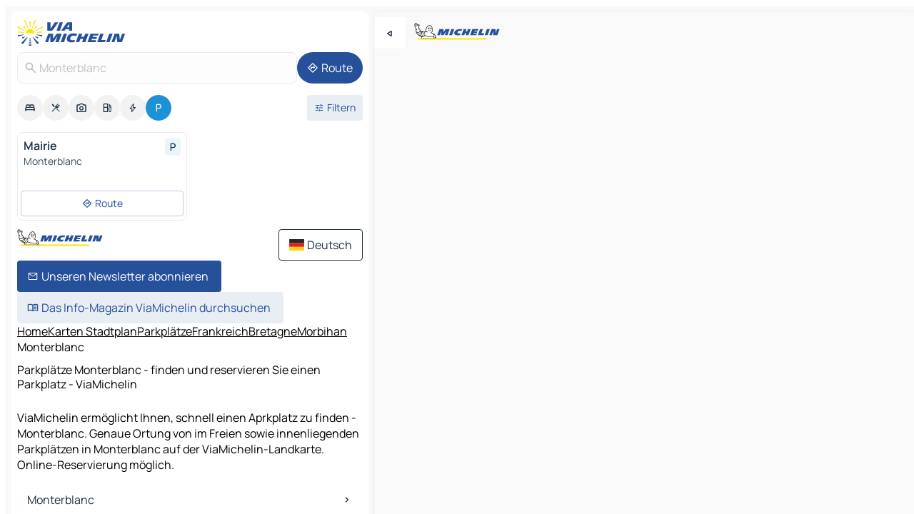

--- FILE ---
content_type: text/html
request_url: https://www.viamichelin.de/karten-stadtplan/parkplatze/frankreich/bretagne/morbihan/monterblanc-56250
body_size: 13110
content:
<!doctype html>
<html lang="de">

<head>
	<meta charset="utf-8" />
	<meta name="viewport" content="width=device-width, initial-scale=1, maximum-scale=1, user-scalable=no" />
	<meta name="apple-itunes-app" content="app-id=443142682" />
	<!-- start app -->
	
		<link href="../../../../../_app/immutable/assets/vnd.D6Q4K2v3.css" rel="stylesheet">
		<link href="../../../../../_app/immutable/assets/lib.Cal4F3nj.css" rel="stylesheet">
		<link href="../../../../../_app/immutable/assets/vnd.Dmjc78Y1.css" rel="stylesheet">
		<link href="../../../../../_app/immutable/assets/0.C737XJuh.css" rel="stylesheet">
		<link href="../../../../../_app/immutable/assets/2.DTvqgUuk.css" rel="stylesheet">
		<link href="../../../../../_app/immutable/assets/10.C0zcU66-.css" rel="stylesheet"><!--1xg1a3p--><!--[!--><!--]--> <!--[--><!--[--><link rel="preconnect" href="https://map7.viamichelin.com"/> <link rel="dns-prefetch" href="https://map7.viamichelin.com"/><link rel="preconnect" href="https://map8.viamichelin.com"/> <link rel="dns-prefetch" href="https://map8.viamichelin.com"/><link rel="preconnect" href="https://map9.viamichelin.com"/> <link rel="dns-prefetch" href="https://map9.viamichelin.com"/><link rel="preconnect" href="https://sdk.privacy-center.org"/> <link rel="dns-prefetch" href="https://sdk.privacy-center.org"/><!--]--><!--]--> <!--[--><!--[--><!--]--><!--]--> <meta name="description" content="ViaMichelin ermöglicht Ihnen, schnell einen Aprkplatz zu finden - Monterblanc.  Genaue Ortung von im Freien sowie innenliegenden Parkplätzen in Monterblanc auf der ViaMichelin-Landkarte. Online-Reservierung möglich."/> <meta property="og:type" content="website"/> <meta property="og:site_name" content="ViaMichelin"/> <!--[--><meta property="og:title" content="Parkplätze Monterblanc - finden und reservieren Sie einen Parkplatz - ViaMichelin"/><!--]--> <!--[--><meta property="og:description" content="ViaMichelin ermöglicht Ihnen, schnell einen Aprkplatz zu finden - Monterblanc.  Genaue Ortung von im Freien sowie innenliegenden Parkplätzen in Monterblanc auf der ViaMichelin-Landkarte. Online-Reservierung möglich."/><!--]--> <!--[--><meta property="og:image" content="https://www.viamichelin.de/_app/immutable/assets/logo-social.CPCa_Ogs.png"/><!--]--> <!--[!--><!--]--> <!--[--><link rel="alternate" href="https://www.viamichelin.at/karten-stadtplan/parkplatze/frankreich/bretagne/morbihan/monterblanc-56250" hreflang="de-at"/><link rel="alternate" href="https://fr.viamichelin.be/cartes-plans/parkings/france/bretagne/morbihan/monterblanc-56250" hreflang="fr-be"/><link rel="alternate" href="https://nl.viamichelin.be/kaarten-plattegronden/parkings/frankrijk/bretagne/morbihan/monterblanc-56250" hreflang="nl-be"/><link rel="alternate" href="https://de.viamichelin.ch/karten-stadtplan/parkplatze/frankreich/bretagne/morbihan/monterblanc-56250" hreflang="de-ch"/><link rel="alternate" href="https://fr.viamichelin.ch/cartes-plans/parkings/france/bretagne/morbihan/monterblanc-56250" hreflang="fr-ch"/><link rel="alternate" href="https://it.viamichelin.ch/mappe-piantine/parcheggi/francia/bretagna/morbihan/monterblanc-56250" hreflang="it-ch"/><link rel="alternate" href="https://www.viamichelin.com/maps/car-parks/france/brittany/morbihan/monterblanc-56250" hreflang="en"/><link rel="alternate" href="https://www.viamichelin.es/mapas-planos/aparcamientos/francia/bretana/morbihan/monterblanc-56250" hreflang="es"/><link rel="alternate" href="https://www.viamichelin.fr/cartes-plans/parkings/france/bretagne/morbihan/monterblanc-56250" hreflang="fr"/><link rel="alternate" href="https://www.viamichelin.it/mappe-piantine/parcheggi/francia/bretagna/morbihan/monterblanc-56250" hreflang="it"/><link rel="alternate" href="https://www.viamichelin.ie/maps/car-parks/france/brittany/morbihan/monterblanc-56250" hreflang="en-ie"/><link rel="alternate" href="https://www.viamichelin.nl/kaarten-plattegronden/parkings/frankrijk/bretagne/morbihan/monterblanc-56250" hreflang="nl"/><link rel="alternate" href="https://www.viamichelin.pt/mapas-plantas/estacionamento/franca/bretanha/morbihan/monterblanc-56250" hreflang="pt"/><link rel="alternate" href="https://www.viamichelin.co.uk/maps/car-parks/france/brittany/morbihan/monterblanc-56250" hreflang="en-gb"/><!--]--> <!--[!--><!--]--><!----><title>Parkplätze Monterblanc - finden und reservieren Sie einen Parkplatz - ViaMichelin</title>
	<!-- end app -->

	<meta name="google-site-verification" content="CL-uzYwnXGfxSiXbXpzdq8blL31U9EV5TJbwJNWnml4" />

	<link rel="icon" href="../../../../../favicon.png" />

	<!-- Start Consent -->
	<script nonce="dEQY7W1VgcUULLfOcOOUZQ==" id="spcloader" async fetchpriority="high" type="text/javascript"
		src="https://sdk.privacy-center.org/a1a55c7f-7f45-4e4b-80ac-b48e44c2fe99/loader.js?target=www.viamichelin.de"></script>
	<script nonce="dEQY7W1VgcUULLfOcOOUZQ==" type="text/javascript" async>
			window.didomiOnReady = window.didomiOnReady || [];
			window.didomiEventListeners = window.didomiEventListeners || [];

			window.didomiEventListeners.push(
				{
					event: "notice.shown",
					listener() {
						const $link = document.querySelector(
							".didomi-notice-view-partners-link-in-text"
						);
						if (!$link) {
							return;
						}
						$link.removeAttribute("href");
						$link.addEventListener("click", () => {
							Didomi.preferences.show("vendors");
						});
					},
				},
				{
					event: "notice.clickagree",
					listener() {
						window.postMessage({ type: 'didomi_clickagree'})
					}
				}
			);

			window.didomiConfig = {
				user: {
					bots: {
						consentRequired: false,
					},
				},
				preferences: {
					showWhenConsentIsMissing: false,
				},
			};

			window.gdprAppliesGlobally = true;
			// prettier-ignore
			!function(){function t(e){if(!window.frames[e]){if(document.body&&document.body.firstChild){let a=document.body,n=document.createElement("iframe");n.style.display="none",n.name=e,n.title=e,a.insertBefore(n,a.firstChild)}else setTimeout(function(){t(e)},5)}}function e(t,e,a,n,i){function r(t,a,n,r){if("function"!=typeof n)return;window[e]||(window[e]=[]);let s=!1;i&&(s=i(t,r,n)),s||window[e].push({command:t,version:a,callback:n,parameter:r})}function s(e){if(!window[t]||!0!==window[t].stub||!e.data)return;let i="string"==typeof e.data,r;try{r=i?JSON.parse(e.data):e.data}catch(s){return}if(r[a]){let f=r[a];window[t](f.command,f.version,function(t,a){let r={};r[n]={returnValue:t,success:a,callId:f.callId},e.source.postMessage(i?JSON.stringify(r):r,"*")},f.parameter)}}r.stub=!0,r.stubVersion=2,"function"!=typeof window[t]&&(window[t]=r,window.addEventListener?window.addEventListener("message",s,!1):window.attachEvent("onmessage",s))}e("__uspapi","__uspapiBuffer","__uspapiCall","__uspapiReturn"),t("__uspapiLocator"),e("__tcfapi","__tcfapiBuffr","__tcl","__tcfapiReturn"),t("__tcfapiLocator")}();
		</script>
	<!-- End Consent -->

	<!-- Start Google tag manager -->
	<script src="https://www.googletagmanager.com/gtag/js?id=G-TCZ7FRT2M4" defer type="didomi/javascript"
		nonce="dEQY7W1VgcUULLfOcOOUZQ==" fetchpriority="low"></script>
	<script nonce="dEQY7W1VgcUULLfOcOOUZQ==" type="text/javascript" defer>
			window.dataLayer = window.dataLayer || [];
			function gtag() {
				dataLayer.push(arguments);
			}
			gtag('js', new Date());
			gtag('config', 'G-TCZ7FRT2M4', { send_page_view: false });
		</script>
	<!-- End Google tag manager -->
</head>

<body data-sveltekit-preload-data="hover" class="text-body">
	<div style="display: contents"><!--[--><!--[--><!----><!--[--><!--]--> <!--[--><!----><div class="main-container bg-neutral-weak homepage svelte-9k52vj" style="--bottomsheet-height-offset: -100px;"><div class="map svelte-9k52vj"><div class="h-full w-full md:shadow-smooth-block md:relative svelte-6wt9i2" data-testid="map-container"><!--[!--><!--]--></div><!----> <!--[--><div class="absolute top-4 left-0 size-11 z-ontop hidden md:block"><button type="button" class="btn-filled-white btn-md rd-l-0 min-w-max"><!--[!--><!--[--><!----><span class="flex w-max size-3.5"><!--[--><!----><span class="icon-arrow-back-left inline-block"><!----></span><!----><!--]--><!----></span><!----><!--]--> <!--[!--><!--]--> <!--[!--><!--]--><!--]--> <!--[!--><!--]--></button><!----></div><!--]--> <img src="/_app/immutable/assets/vm-logo-bib-michelin.Dd_LzvJh.svg" alt="Michelin" class="absolute left-14 top-6 md:block hidden z-hover" height="24" width="120"/> <img height="32" width="126" src="/_app/immutable/assets/vm-logo-large.BEgj6SJ1.svg" alt="ViaMichelin" class="absolute-center-x top-2 md:hidden z-hover"/></div> <!--[!--><!--]--> <div class="slot-container md:p-2 md:pr-0 md:h-dvh printable svelte-9k52vj"><div class="md:overflow-hidden md:rd-2 md:h-dvh max-h-full printable"><div class="slot-wrapper h-full scrollbar-thin printable md:bg-neutral-weakest svelte-9k52vj"><!--[!--><!--]--> <!--[--><!----><!--[--><!----><!--[!--><!----><div class="translate-slide-offset md:block svelte-5lb488" style="--slide-offset: 0px;"><img src="/_app/immutable/assets/vm-logo-bib-michelin.Dd_LzvJh.svg" alt="Michelin" class="absolute top-[var(--top)] right-[var(--right)] md:hidden" style="--top: -24px; --right: 8px;" height="24" width="120"/> <div><div><div class="searchtools w-full md:flex md:flex-wrap md:gap-4 md:bg-transparent md:px-2 md:pt-2 svelte-1kj4v11" data-testid="map-search-panel"><!--[!--><!--]--> <!--[!--><div class="hidden md:block w-full"><header role="banner" class="flex items-center w-full py-1 justify-between md:py-0"><!--[!--><!--[--><a href="../../../../../" class="block py-1 pr-2 shrink-0" aria-label="Zurück zur Homepage" data-sveltekit-preload-data="tap"><img class="h-9 cover-left" src="/_app/immutable/assets/vm-logo-large.BEgj6SJ1.svg" alt="ViaMichelin" width="152" height="36"/></a><!--]--><!--]--> <!--[!--><!--[!--><!--]--><!--]--></header><!----></div><!--]--> <div class="flex gap-2 w-full md:p-0 md:bg-transparent border-coloredneutral-weakest rounded-full p-2"><div class="search relative w-full min-w-0  svelte-oeoh2d"><label for="address-search" class="text-sm"> <span class="input-container flex items-center p-2 w-full text-5 gap-1 rd-2 relative b-solid b-0.5 border-coloredneutral-weakest element-disabled bg-neutral-soft text-neutral svelte-xzp1b6"><!--[--><!----><span class="icon-search inline-block w-5 "><!----></span><!----><!--]--> <input type="text" id="address-search" class="input min-w-0 text-md text-coloredneutral b-0 flex-grow bg-transparent placeholder:text-neutral disabled:text-neutral svelte-xzp1b6" placeholder="Wohin gehen wir?" aria-label="Wohin gehen wir?" disabled autocomplete="off" value="Monterblanc"/> <!--[!--><!--]--> <!--[!--><!--]--></span></label><!----> <ul class="results rd-2 absolute z-hover w-full m-0 mt-1 p-0 shadow-smooth-bottom-2 bg-neutral-weakest text-coloredneutral text-md svelte-oeoh2d" role="listbox" aria-label="Suchergebnisse"><!--[!--><!--]--><!----> <!--[!--><!--]--><!----> <!--[!--><!--[!--><!--]--><!--]--><!----></ul></div><!----> <!--[--><button type="button" aria-label="Route" class="btn-filled-primary btn-md z-infront rounded-full min-w-max"><!--[!--><!--[--><!----><span class="flex w-max"><!--[--><!----><span class="icon-directions inline-block"><!----></span><!----><!--]--><!----></span><!----><!--]--> <!--[--><span class="ml-1">Route</span><!--]--> <!--[!--><!--]--><!--]--> <!--[!--><!--]--></button><!--]--></div></div></div><!----></div></div> <div class="poi-container relative z-1 md:block bg-neutral-weakest md:bg-transparent block svelte-5lb488"><button type="button" class="handle relative w-full p-4 rd-2 b-0 grid place-items-center bg-transparent md:hidden" aria-label="Das Panel öffnen" style="height: 40px;"><span class="rd-2 w-20 h-2 bg-base-15"></span></button><!----> <div class="mt-4"><div class="mb-2 px-2"><div class="flex justify-between flex-nowrap flex-row-reverse"><div class="grow-3 order-2"><div class="flex gap-1 flex-wrap" role="listbox" aria-multiselectable="true" aria-orientation="horizontal" aria-label="Interessante Orte"><!--[--><!--[!--><button type="button" role="option" title="Suche Unterkünfte" aria-selected="false" aria-label="Suche Unterkünfte" class="whitespace-nowrap flex justify-center items-center text-md gap-1 b-0 cursor-pointer rounded-full p-2.5 bg-neutral-soft hover:bg-coloredneutral-weak text-coloredneutral svelte-f2zwv4 aspect-ratio-1"><!--[!--><!--[--><!----><span class="flex w-max"><!--[--><!----><span class="icon-hotel inline-block"><!----></span><!----><!--]--><!----></span><!----><!--]--> <!--[!--><!--]--> <!--[!--><!--]--><!--]--></button><!--]--><!--[!--><button type="button" role="option" title="Suche Restaurants" aria-selected="false" aria-label="Suche Restaurants" class="whitespace-nowrap flex justify-center items-center text-md gap-1 b-0 cursor-pointer rounded-full p-2.5 bg-neutral-soft hover:bg-coloredneutral-weak text-coloredneutral svelte-f2zwv4 aspect-ratio-1"><!--[!--><!--[--><!----><span class="flex w-max"><!--[--><!----><span class="icon-restaurant inline-block"><!----></span><!----><!--]--><!----></span><!----><!--]--> <!--[!--><!--]--> <!--[!--><!--]--><!--]--></button><!--]--><!--[!--><button type="button" role="option" title="Suche Tourismus" aria-selected="false" aria-label="Suche Tourismus" class="whitespace-nowrap flex justify-center items-center text-md gap-1 b-0 cursor-pointer rounded-full p-2.5 bg-neutral-soft hover:bg-coloredneutral-weak text-coloredneutral svelte-f2zwv4 aspect-ratio-1"><!--[!--><!--[--><!----><span class="flex w-max"><!--[--><!----><span class="icon-tourism inline-block"><!----></span><!----><!--]--><!----></span><!----><!--]--> <!--[!--><!--]--> <!--[!--><!--]--><!--]--></button><!--]--><!--[!--><button type="button" role="option" title="Suche Tankstellen" aria-selected="false" aria-label="Suche Tankstellen" class="whitespace-nowrap flex justify-center items-center text-md gap-1 b-0 cursor-pointer rounded-full p-2.5 bg-neutral-soft hover:bg-coloredneutral-weak text-coloredneutral svelte-f2zwv4 aspect-ratio-1"><!--[!--><!--[--><!----><span class="flex w-max"><!--[--><!----><span class="icon-energy-pump inline-block"><!----></span><!----><!--]--><!----></span><!----><!--]--> <!--[!--><!--]--> <!--[!--><!--]--><!--]--></button><!--]--><!--[!--><button type="button" role="option" title="Suche Ladestationen" aria-selected="false" aria-label="Suche Ladestationen" class="whitespace-nowrap flex justify-center items-center text-md gap-1 b-0 cursor-pointer rounded-full p-2.5 bg-neutral-soft hover:bg-coloredneutral-weak text-coloredneutral svelte-f2zwv4 aspect-ratio-1"><!--[!--><!--[--><!----><span class="flex w-max"><!--[--><!----><span class="icon-flash inline-block"><!----></span><!----><!--]--><!----></span><!----><!--]--> <!--[!--><!--]--> <!--[!--><!--]--><!--]--></button><!--]--><!--[!--><button type="button" role="option" title="Suche Parkplätze" aria-selected="true" aria-label="Suche Parkplätze" class="whitespace-nowrap flex justify-center items-center text-md gap-1 b-0 cursor-pointer rounded-full p-2.5 bg-parking text-neutral-weakest hover:bg-parking-soft svelte-f2zwv4 aspect-ratio-1"><!--[!--><!--[--><!----><span class="flex w-max"><!--[--><!----><span class="icon-parking inline-block"><!----></span><!----><!--]--><!----></span><!----><!--]--> <!--[!--><!--]--> <!--[!--><!--]--><!--]--></button><!--]--><!--]--></div><!----></div> <!--[--><div class="ml-2 relative order-1"><button type="button" aria-label="Filter öffnen" class="btn-filled-light btn-sm relative filter-button min-w-max"><!--[!--><!--[--><!----><span class="flex w-max"><!--[--><!----><span class="icon-tune inline-block"><!----></span><!----><!--]--><!----></span><!----><!--]--> <!--[--><span class="ml-1">Filtern</span><!--]--> <!--[!--><!--]--><!--]--> <!--[--><!--[!--><!--]--><!----><!--]--></button><!----></div><!--]--></div> <div class="date-range-picker-container min-w-0 w-full order--1 mt-2"><div class="flex items-start gap-2"><!--[!--><!--]--></div></div></div><!----> <!--[!--><!--]--> <!--[--><ul data-testid="poilist" class="container m-0 px-2 grid svelte-1qh5ik5"><!--[!--><!--[--><!--[!--><!--[!--><!----><!--[--><!----><li data-testid="poi-card-0" data-category="parking" class="poi-card xs grid text-body border-coloredneutral-weakest bg-neutral-weakest hover:border-transparent border-1 border-solid rd-2 relative with-shadow vertical svelte-1ci3g67" role="none"><a href="?bounds=-2.7428173~47.7033935~-2.664017~47.7653826&amp;itinerary=&amp;poiCategories=20&amp;selectedAddress=%7B%22address%22%3A%22Monterblanc%22%2C%22city%22%3A%22Monterblanc%22%2C%22coordinates%22%3A%7B%22lat%22%3A47.7435284%2C%22lng%22%3A-2.6815627%7D%2C%22countryCode%22%3A%22FRA%22%2C%22region%22%3A%22Bretagne%22%2C%22zipCode%22%3A%2256250%22%2C%22entityType%22%3A%22CITY%22%2C%22boundsSync%22%3Atrue%7D&amp;selectedPoi=989e48f69046~PARKING&amp;withCaravan=false" class="decoration-none flex flex-col " data-sveltekit-preload-data="tap"><!--[!--><!--]--> <div class="pt-2 px-2 pb-0 grid h-max"><!--[--><!--[--><!--[--><div class="inline-flex justify-between w-full min-w-0 text-body text-md font-600 gap-x-0.5 text-coloredneutral"><span data-testid="card-title" class="pb-0.5 clamp-lines-2">Mairie</span> <!--[--><div class="flex items-center justify-center w-max shrink-0  rd-1 p-0.75 bg-parking-weakest text-parking-strongest h-6 w-6 svelte-snfjjm"><!--[!--><!--[!--><!--[!--><!--]--> <!--[!--><!--]--> <!--[--><!----><div class="flex w-max"><!--[--><!----><div class="icon-parking inline-block"><!----></div><!----><!--]--><!----></div><!----><!--]--><!--]--><!--]--></div><!--]--></div><!--]--><!--]--> <!--[!--><!--]--> <!--[--><span class="truncate font-400 text-sm text-coloredneutral-soft p-be-1px">Monterblanc</span><!--]--> <!--[!--><!--]--> <!--[!--><!--]--> <!--[!--><!--]--> <!--[!--><!--]--><!--]--></div><!----></a> <div class="button-wrapper p-1 p-bs-3px"><!--[!--><!--[!--><!--[!--><button type="button" class="btn-outline-light btn-sm w-full overflow-hidden"><!--[!--><!--[--><!----><span class="flex w-max"><!--[--><!----><span class="icon-directions inline-block"><!----></span><!----><!--]--><!----></span><!----><!--]--> <!--[--><span class="ml-1 undefined text-wrap-balance">Route</span><!--]--> <!--[!--><!--]--><!--]--> <!--[!--><!--]--></button><!--]--><!--]--><!--]--></div><!----><!----></li><!----><!--]--><!----><!--]--><!--]--><!--]--><!--]--></ul><!--]--><!----> <!--[!--><!--]--></div> <!--[!--><!--]--> <!--[!--><!--]--> <!--[--><!--[!--><!--]--><!--]--> <footer role="contentinfo" data-sveltekit-preload-data="tap" class="bg-neutral-weakest flex flex-col gap-6 p-2 pb-0  svelte-1b4fnhr"><div class="flex flex-col gap-4 "><div class="flex justify-between"><img src="/_app/immutable/assets/vm-logo-bib-michelin.Dd_LzvJh.svg" alt="Michelin" height="24" width="120"/> <button type="button" class="btn-outline-primary btn-md min-w-max"><!--[!--><!--[--><!----><span class="flex w-max"><!--[--><!----><span class="icon-flag-de inline-block"><!----></span><!----><!--]--><!----></span><!----><!--]--> <!--[--><span class="ml-1">Deutsch</span><!--]--> <!--[!--><!--]--><!--]--> <!--[!--><!--]--></button><!----></div> <div class="flex flex-col md:flex-row md:flex-wrap gap-4"><!--[--><a href="https://3fe75001.sibforms.com/serve/[base64]" class="min-w-max btn-filled-primary btn-md svelte-1b8k1k" rel="noopener" target="_blank"><!--[!--><!--[--><!----><div class="flex w-max"><!--[--><!----><div class="icon-mail inline-block"><!----></div><!----><!--]--><!----></div><!----><!--]--> <!--[--><span class="px-1">Unseren Newsletter abonnieren</span><!--]--> <!--[!--><!--]--><!--]--></a><!--]--> <a href="https://www.viamichelin.de/magazine/?utm_source=viamichelin_web&amp;utm_medium=browse_button" class="min-w-max btn-filled-light btn-md svelte-1b8k1k" rel="external noopener" target="_blank"><!--[!--><!--[--><!----><div class="flex w-max"><!--[--><!----><div class="icon-menu-book inline-block"><!----></div><!----><!--]--><!----></div><!----><!--]--> <!--[--><span class="px-1">Das Info-Magazin ViaMichelin durchsuchen</span><!--]--> <!--[!--><!--]--><!--]--></a><!----></div></div> <!--[!--><!--]--> <!--[!--><!--]--><!----> <!--[--><!--[--><ol itemscope="" itemtype="http://schema.org/BreadcrumbList" class="breadcrumbs flex flex-wrap p-0 items-center whitespace-nowrap svelte-qo6nxf"><li itemprop="itemListElement" itemtype="http://schema.org/ListItem" itemscope="" class="svelte-qo6nxf"><a href="/" class="link inline svelte-1b8k1k" itemprop="item"><!--[--><span itemprop="name">Home</span><!----><!--]--></a><!----> <meta itemprop="position" content="0"/></li> <!--[--><!--[--><li itemprop="itemListElement" itemtype="http://schema.org/ListItem" itemscope="" class="svelte-qo6nxf"><!--[--><a href="/" class="link inline svelte-1b8k1k" itemprop="item" data-sveltekit-preload-data="off"><!--[--><span itemprop="name">Karten Stadtplan</span><!----><!--]--></a><!--]--> <meta itemprop="position" content="1"/></li><!--]--><!--[--><li itemprop="itemListElement" itemtype="http://schema.org/ListItem" itemscope="" class="svelte-qo6nxf"><!--[--><a href="/karten-stadtplan/parkplatze" class="link inline svelte-1b8k1k" itemprop="item" data-sveltekit-preload-data="off"><!--[--><span itemprop="name">Parkplätze</span><!----><!--]--></a><!--]--> <meta itemprop="position" content="2"/></li><!--]--><!--[--><li itemprop="itemListElement" itemtype="http://schema.org/ListItem" itemscope="" class="svelte-qo6nxf"><!--[--><a href="/karten-stadtplan/parkplatze/frankreich" class="link inline svelte-1b8k1k" itemprop="item" data-sveltekit-preload-data="off"><!--[--><span itemprop="name">Frankreich</span><!----><!--]--></a><!--]--> <meta itemprop="position" content="3"/></li><!--]--><!--[--><li itemprop="itemListElement" itemtype="http://schema.org/ListItem" itemscope="" class="svelte-qo6nxf"><!--[--><a href="/karten-stadtplan/parkplatze/frankreich/bretagne" class="link inline svelte-1b8k1k" itemprop="item" data-sveltekit-preload-data="off"><!--[--><span itemprop="name">Bretagne</span><!----><!--]--></a><!--]--> <meta itemprop="position" content="4"/></li><!--]--><!--[--><li itemprop="itemListElement" itemtype="http://schema.org/ListItem" itemscope="" class="svelte-qo6nxf"><!--[--><a href="/karten-stadtplan/parkplatze/frankreich/bretagne/morbihan" class="link inline svelte-1b8k1k" itemprop="item" data-sveltekit-preload-data="off"><!--[--><span itemprop="name">Morbihan</span><!----><!--]--></a><!--]--> <meta itemprop="position" content="5"/></li><!--]--><!--[--><li itemprop="itemListElement" itemtype="http://schema.org/ListItem" itemscope="" class="svelte-qo6nxf"><!--[!--><span itemprop="name" class="text-md text-neutral-strongest">Monterblanc</span><!--]--> <meta itemprop="position" content="6"/></li><!--]--><!--]--></ol><!--]--> <!--[--><h1 class="text-md font-medium">Parkplätze Monterblanc - finden und reservieren Sie einen Parkplatz - ViaMichelin</h1><!--]--> <!--[--><!--[!--><p class="description">ViaMichelin ermöglicht Ihnen, schnell einen Aprkplatz zu finden - Monterblanc.  Genaue Ortung von im Freien sowie innenliegenden Parkplätzen in Monterblanc auf der ViaMichelin-Landkarte. Online-Reservierung möglich.</p><!--]--><!--]--> <!--[!--><!--]--> <!--[--><section class="flex flex-col gap-0 p-0 m-0"><!--[--><h2 class="border-b-1 border-b-solid text-coloredneutral-soft text-bold text-md m-0" data-testid="seo-footer-link-block-title"><button type="button" class="btn-ghost-primary btn-md w-full justify-between min-w-max"><!--[!--><!--[!--><!--]--> <!--[--><span class="mr-1">Monterblanc</span><!--]--> <!--[--><!----><span class="flex w-max"><!--[--><!----><span class="icon-chevron-right inline-block"><!----></span><!----><!--]--><!----></span><!----><!--]--><!--]--> <!--[!--><!--]--></button><!----></h2> <ul data-testid="seo-footer-link-block-list" class="svelte-1ba0xl7"><!--[--><li><a href="/karten-stadtplan/frankreich/bretagne/morbihan/monterblanc-56250" class="min-w-max link flex justify-start svelte-1b8k1k"><!--[!--><!--[!--><!--]--> <!--[--><span class="px-1">Monterblanc Karten Stadtplan</span><!--]--> <!--[!--><!--]--><!--]--></a><!----></li><li><a href="/karten-stadtplan/verkehr/frankreich/bretagne/morbihan/monterblanc-56250" class="min-w-max link flex justify-start svelte-1b8k1k"><!--[!--><!--[!--><!--]--> <!--[--><span class="px-1">Monterblanc Verkehr</span><!--]--> <!--[!--><!--]--><!--]--></a><!----></li><li><a href="/karten-stadtplan/hotels/frankreich/bretagne/morbihan/monterblanc-56250" class="min-w-max link flex justify-start svelte-1b8k1k"><!--[!--><!--[!--><!--]--> <!--[--><span class="px-1">Monterblanc Hotels</span><!--]--> <!--[!--><!--]--><!--]--></a><!----></li><li><a href="/karten-stadtplan/restaurants/frankreich/bretagne/morbihan/monterblanc-56250" class="min-w-max link flex justify-start svelte-1b8k1k"><!--[!--><!--[!--><!--]--> <!--[--><span class="px-1">Monterblanc Restaurants</span><!--]--> <!--[!--><!--]--><!--]--></a><!----></li><li><a href="/karten-stadtplan/touristische-attraktionen/frankreich/bretagne/morbihan/monterblanc-56250" class="min-w-max link flex justify-start svelte-1b8k1k"><!--[!--><!--[!--><!--]--> <!--[--><span class="px-1">Monterblanc Touristische Attraktionen</span><!--]--> <!--[!--><!--]--><!--]--></a><!----></li><li><a href="/karten-stadtplan/tankstellen/frankreich/bretagne/morbihan/monterblanc-56250" class="min-w-max link flex justify-start svelte-1b8k1k"><!--[!--><!--[!--><!--]--> <!--[--><span class="px-1">Monterblanc Tankstellen</span><!--]--> <!--[!--><!--]--><!--]--></a><!----></li><li><a href="/karten-stadtplan/parkplatze/frankreich/bretagne/morbihan/monterblanc-56250" class="min-w-max link flex justify-start svelte-1b8k1k"><!--[!--><!--[!--><!--]--> <!--[--><span class="px-1">Monterblanc Parkplätze</span><!--]--> <!--[!--><!--]--><!--]--></a><!----></li><!--]--></ul><!--]--> <!--[--><h2 class="border-b-1 border-b-solid text-coloredneutral-soft text-bold text-md m-0" data-testid="seo-footer-link-block-title"><button type="button" class="btn-ghost-primary btn-md w-full justify-between min-w-max"><!--[!--><!--[!--><!--]--> <!--[--><span class="mr-1">Routenplaner</span><!--]--> <!--[--><!----><span class="flex w-max"><!--[--><!----><span class="icon-chevron-right inline-block"><!----></span><!----><!--]--><!----></span><!----><!--]--><!--]--> <!--[!--><!--]--></button><!----></h2> <ul data-testid="seo-footer-link-block-list" class="svelte-1ba0xl7"><!--[--><li><a href="/routenplaner/ergebnisse/monterblanc-56250-morbihan-bretagne-frankreich-to-vannes-56000-morbihan-bretagne-frankreich" class="min-w-max link flex justify-start svelte-1b8k1k"><!--[!--><!--[!--><!--]--> <!--[--><span class="px-1">Routenplaner Monterblanc - Vannes</span><!--]--> <!--[!--><!--]--><!--]--></a><!----></li><li><a href="/routenplaner/ergebnisse/monterblanc-56250-morbihan-bretagne-frankreich-to-ile_d_arz-56840-morbihan-bretagne-frankreich" class="min-w-max link flex justify-start svelte-1b8k1k"><!--[!--><!--[!--><!--]--> <!--[--><span class="px-1">Routenplaner Monterblanc - Île-d'Arz</span><!--]--> <!--[!--><!--]--><!--]--></a><!----></li><li><a href="/routenplaner/ergebnisse/monterblanc-56250-morbihan-bretagne-frankreich-to-saint_nolff-56250-morbihan-bretagne-frankreich" class="min-w-max link flex justify-start svelte-1b8k1k"><!--[!--><!--[!--><!--]--> <!--[--><span class="px-1">Routenplaner Monterblanc - Saint-Nolff</span><!--]--> <!--[!--><!--]--><!--]--></a><!----></li><li><a href="/routenplaner/ergebnisse/monterblanc-56250-morbihan-bretagne-frankreich-to-elven-56250-morbihan-bretagne-frankreich" class="min-w-max link flex justify-start svelte-1b8k1k"><!--[!--><!--[!--><!--]--> <!--[--><span class="px-1">Routenplaner Monterblanc - Elven</span><!--]--> <!--[!--><!--]--><!--]--></a><!----></li><li><a href="/routenplaner/ergebnisse/monterblanc-56250-morbihan-bretagne-frankreich-to-saint_ave-56890-morbihan-bretagne-frankreich" class="min-w-max link flex justify-start svelte-1b8k1k"><!--[!--><!--[!--><!--]--> <!--[--><span class="px-1">Routenplaner Monterblanc - Saint-Avé</span><!--]--> <!--[!--><!--]--><!--]--></a><!----></li><li><a href="/routenplaner/ergebnisse/monterblanc-56250-morbihan-bretagne-frankreich-to-plescop-56890-morbihan-bretagne-frankreich" class="min-w-max link flex justify-start svelte-1b8k1k"><!--[!--><!--[!--><!--]--> <!--[--><span class="px-1">Routenplaner Monterblanc - Plescop</span><!--]--> <!--[!--><!--]--><!--]--></a><!----></li><li><a href="/routenplaner/ergebnisse/monterblanc-56250-morbihan-bretagne-frankreich-to-sulniac-56250-morbihan-bretagne-frankreich" class="min-w-max link flex justify-start svelte-1b8k1k"><!--[!--><!--[!--><!--]--> <!--[--><span class="px-1">Routenplaner Monterblanc - Sulniac</span><!--]--> <!--[!--><!--]--><!--]--></a><!----></li><li><a href="/routenplaner/ergebnisse/monterblanc-56250-morbihan-bretagne-frankreich-to-grand_champ-56390-morbihan-bretagne-frankreich" class="min-w-max link flex justify-start svelte-1b8k1k"><!--[!--><!--[!--><!--]--> <!--[--><span class="px-1">Routenplaner Monterblanc - Grand-Champ</span><!--]--> <!--[!--><!--]--><!--]--></a><!----></li><li><a href="/routenplaner/ergebnisse/monterblanc-56250-morbihan-bretagne-frankreich-to-theix_noyalo-56450-morbihan-bretagne-frankreich" class="min-w-max link flex justify-start svelte-1b8k1k"><!--[!--><!--[!--><!--]--> <!--[--><span class="px-1">Routenplaner Monterblanc - Theix-Noyalo</span><!--]--> <!--[!--><!--]--><!--]--></a><!----></li><li><a href="/routenplaner/ergebnisse/monterblanc-56250-morbihan-bretagne-frankreich-to-sene-56860-morbihan-bretagne-frankreich" class="min-w-max link flex justify-start svelte-1b8k1k"><!--[!--><!--[!--><!--]--> <!--[--><span class="px-1">Routenplaner Monterblanc - Séné</span><!--]--> <!--[!--><!--]--><!--]--></a><!----></li><li><a href="/routenplaner/ergebnisse/monterblanc-56250-morbihan-bretagne-frankreich-to-serent-56460-morbihan-bretagne-frankreich" class="min-w-max link flex justify-start svelte-1b8k1k"><!--[!--><!--[!--><!--]--> <!--[--><span class="px-1">Routenplaner Monterblanc - Sérent</span><!--]--> <!--[!--><!--]--><!--]--></a><!----></li><li><a href="/routenplaner/ergebnisse/monterblanc-56250-morbihan-bretagne-frankreich-to-arradon-56610-morbihan-bretagne-frankreich" class="min-w-max link flex justify-start svelte-1b8k1k"><!--[!--><!--[!--><!--]--> <!--[--><span class="px-1">Routenplaner Monterblanc - Arradon</span><!--]--> <!--[!--><!--]--><!--]--></a><!----></li><li><a href="/routenplaner/ergebnisse/monterblanc-56250-morbihan-bretagne-frankreich-to-ploeren-56880-morbihan-bretagne-frankreich" class="min-w-max link flex justify-start svelte-1b8k1k"><!--[!--><!--[!--><!--]--> <!--[--><span class="px-1">Routenplaner Monterblanc - Ploeren</span><!--]--> <!--[!--><!--]--><!--]--></a><!----></li><li><a href="/routenplaner/ergebnisse/monterblanc-56250-morbihan-bretagne-frankreich-to-plumergat-56390-morbihan-bretagne-frankreich" class="min-w-max link flex justify-start svelte-1b8k1k"><!--[!--><!--[!--><!--]--> <!--[--><span class="px-1">Routenplaner Monterblanc - Plumergat</span><!--]--> <!--[!--><!--]--><!--]--></a><!----></li><li><a href="/routenplaner/ergebnisse/monterblanc-56250-morbihan-bretagne-frankreich-to-surzur-56450-morbihan-bretagne-frankreich" class="min-w-max link flex justify-start svelte-1b8k1k"><!--[!--><!--[!--><!--]--> <!--[--><span class="px-1">Routenplaner Monterblanc - Surzur</span><!--]--> <!--[!--><!--]--><!--]--></a><!----></li><li><a href="/routenplaner/ergebnisse/monterblanc-56250-morbihan-bretagne-frankreich-to-questembert-56230-morbihan-bretagne-frankreich" class="min-w-max link flex justify-start svelte-1b8k1k"><!--[!--><!--[!--><!--]--> <!--[--><span class="px-1">Routenplaner Monterblanc - Questembert</span><!--]--> <!--[!--><!--]--><!--]--></a><!----></li><li><a href="/routenplaner/ergebnisse/monterblanc-56250-morbihan-bretagne-frankreich-to-locmine-56500-morbihan-bretagne-frankreich" class="min-w-max link flex justify-start svelte-1b8k1k"><!--[!--><!--[!--><!--]--> <!--[--><span class="px-1">Routenplaner Monterblanc - Locminé</span><!--]--> <!--[!--><!--]--><!--]--></a><!----></li><li><a href="/routenplaner/ergebnisse/monterblanc-56250-morbihan-bretagne-frankreich-to-plaudren-56420-morbihan-bretagne-frankreich" class="min-w-max link flex justify-start svelte-1b8k1k"><!--[!--><!--[!--><!--]--> <!--[--><span class="px-1">Routenplaner Monterblanc - Plaudren</span><!--]--> <!--[!--><!--]--><!--]--></a><!----></li><li><a href="/routenplaner/ergebnisse/monterblanc-56250-morbihan-bretagne-frankreich-to-locqueltas-56390-morbihan-bretagne-frankreich" class="min-w-max link flex justify-start svelte-1b8k1k"><!--[!--><!--[!--><!--]--> <!--[--><span class="px-1">Routenplaner Monterblanc - Locqueltas</span><!--]--> <!--[!--><!--]--><!--]--></a><!----></li><li><a href="/routenplaner/ergebnisse/monterblanc-56250-morbihan-bretagne-frankreich-to-meucon-56890-morbihan-bretagne-frankreich" class="min-w-max link flex justify-start svelte-1b8k1k"><!--[!--><!--[!--><!--]--> <!--[--><span class="px-1">Routenplaner Monterblanc - Meucon</span><!--]--> <!--[!--><!--]--><!--]--></a><!----></li><!--]--></ul><!--]--> <!--[--><!--[--><h2 class="border-b-1 border-b-solid text-coloredneutral-soft text-bold text-md m-0" data-testid="seo-footer-link-block-title"><button type="button" class="btn-ghost-primary btn-md w-full justify-between min-w-max"><!--[!--><!--[!--><!--]--> <!--[--><span class="mr-1">Karten Stadtplan</span><!--]--> <!--[--><!----><span class="flex w-max"><!--[--><!----><span class="icon-chevron-right inline-block"><!----></span><!----><!--]--><!----></span><!----><!--]--><!--]--> <!--[!--><!--]--></button><!----></h2> <ul data-testid="seo-footer-link-block-list" class="svelte-1ba0xl7"><!--[--><li><a href="/karten-stadtplan/frankreich/bretagne/morbihan/vannes-56000" class="min-w-max link flex justify-start svelte-1b8k1k"><!--[!--><!--[!--><!--]--> <!--[--><span class="px-1">Karten Stadtplan Vannes</span><!--]--> <!--[!--><!--]--><!--]--></a><!----></li><li><a href="/karten-stadtplan/frankreich/bretagne/morbihan/ile_d_arz-56840" class="min-w-max link flex justify-start svelte-1b8k1k"><!--[!--><!--[!--><!--]--> <!--[--><span class="px-1">Karten Stadtplan Île-d'Arz</span><!--]--> <!--[!--><!--]--><!--]--></a><!----></li><li><a href="/karten-stadtplan/frankreich/bretagne/morbihan/saint_nolff-56250" class="min-w-max link flex justify-start svelte-1b8k1k"><!--[!--><!--[!--><!--]--> <!--[--><span class="px-1">Karten Stadtplan Saint-Nolff</span><!--]--> <!--[!--><!--]--><!--]--></a><!----></li><li><a href="/karten-stadtplan/frankreich/bretagne/morbihan/elven-56250" class="min-w-max link flex justify-start svelte-1b8k1k"><!--[!--><!--[!--><!--]--> <!--[--><span class="px-1">Karten Stadtplan Elven</span><!--]--> <!--[!--><!--]--><!--]--></a><!----></li><li><a href="/karten-stadtplan/frankreich/bretagne/morbihan/saint_ave-56890" class="min-w-max link flex justify-start svelte-1b8k1k"><!--[!--><!--[!--><!--]--> <!--[--><span class="px-1">Karten Stadtplan Saint-Avé</span><!--]--> <!--[!--><!--]--><!--]--></a><!----></li><li><a href="/karten-stadtplan/frankreich/bretagne/morbihan/plescop-56890" class="min-w-max link flex justify-start svelte-1b8k1k"><!--[!--><!--[!--><!--]--> <!--[--><span class="px-1">Karten Stadtplan Plescop</span><!--]--> <!--[!--><!--]--><!--]--></a><!----></li><li><a href="/karten-stadtplan/frankreich/bretagne/morbihan/sulniac-56250" class="min-w-max link flex justify-start svelte-1b8k1k"><!--[!--><!--[!--><!--]--> <!--[--><span class="px-1">Karten Stadtplan Sulniac</span><!--]--> <!--[!--><!--]--><!--]--></a><!----></li><li><a href="/karten-stadtplan/frankreich/bretagne/morbihan/grand_champ-56390" class="min-w-max link flex justify-start svelte-1b8k1k"><!--[!--><!--[!--><!--]--> <!--[--><span class="px-1">Karten Stadtplan Grand-Champ</span><!--]--> <!--[!--><!--]--><!--]--></a><!----></li><li><a href="/karten-stadtplan/frankreich/bretagne/morbihan/theix_noyalo-56450" class="min-w-max link flex justify-start svelte-1b8k1k"><!--[!--><!--[!--><!--]--> <!--[--><span class="px-1">Karten Stadtplan Theix-Noyalo</span><!--]--> <!--[!--><!--]--><!--]--></a><!----></li><li><a href="/karten-stadtplan/frankreich/bretagne/morbihan/sene-56860" class="min-w-max link flex justify-start svelte-1b8k1k"><!--[!--><!--[!--><!--]--> <!--[--><span class="px-1">Karten Stadtplan Séné</span><!--]--> <!--[!--><!--]--><!--]--></a><!----></li><li><a href="/karten-stadtplan/frankreich/bretagne/morbihan/serent-56460" class="min-w-max link flex justify-start svelte-1b8k1k"><!--[!--><!--[!--><!--]--> <!--[--><span class="px-1">Karten Stadtplan Sérent</span><!--]--> <!--[!--><!--]--><!--]--></a><!----></li><li><a href="/karten-stadtplan/frankreich/bretagne/morbihan/arradon-56610" class="min-w-max link flex justify-start svelte-1b8k1k"><!--[!--><!--[!--><!--]--> <!--[--><span class="px-1">Karten Stadtplan Arradon</span><!--]--> <!--[!--><!--]--><!--]--></a><!----></li><li><a href="/karten-stadtplan/frankreich/bretagne/morbihan/ploeren-56880" class="min-w-max link flex justify-start svelte-1b8k1k"><!--[!--><!--[!--><!--]--> <!--[--><span class="px-1">Karten Stadtplan Ploeren</span><!--]--> <!--[!--><!--]--><!--]--></a><!----></li><li><a href="/karten-stadtplan/frankreich/bretagne/morbihan/plumergat-56390" class="min-w-max link flex justify-start svelte-1b8k1k"><!--[!--><!--[!--><!--]--> <!--[--><span class="px-1">Karten Stadtplan Plumergat</span><!--]--> <!--[!--><!--]--><!--]--></a><!----></li><li><a href="/karten-stadtplan/frankreich/bretagne/morbihan/surzur-56450" class="min-w-max link flex justify-start svelte-1b8k1k"><!--[!--><!--[!--><!--]--> <!--[--><span class="px-1">Karten Stadtplan Surzur</span><!--]--> <!--[!--><!--]--><!--]--></a><!----></li><li><a href="/karten-stadtplan/frankreich/bretagne/morbihan/questembert-56230" class="min-w-max link flex justify-start svelte-1b8k1k"><!--[!--><!--[!--><!--]--> <!--[--><span class="px-1">Karten Stadtplan Questembert</span><!--]--> <!--[!--><!--]--><!--]--></a><!----></li><li><a href="/karten-stadtplan/frankreich/bretagne/morbihan/locmine-56500" class="min-w-max link flex justify-start svelte-1b8k1k"><!--[!--><!--[!--><!--]--> <!--[--><span class="px-1">Karten Stadtplan Locminé</span><!--]--> <!--[!--><!--]--><!--]--></a><!----></li><li><a href="/karten-stadtplan/frankreich/bretagne/morbihan/plaudren-56420" class="min-w-max link flex justify-start svelte-1b8k1k"><!--[!--><!--[!--><!--]--> <!--[--><span class="px-1">Karten Stadtplan Plaudren</span><!--]--> <!--[!--><!--]--><!--]--></a><!----></li><li><a href="/karten-stadtplan/frankreich/bretagne/morbihan/locqueltas-56390" class="min-w-max link flex justify-start svelte-1b8k1k"><!--[!--><!--[!--><!--]--> <!--[--><span class="px-1">Karten Stadtplan Locqueltas</span><!--]--> <!--[!--><!--]--><!--]--></a><!----></li><li><a href="/karten-stadtplan/frankreich/bretagne/morbihan/meucon-56890" class="min-w-max link flex justify-start svelte-1b8k1k"><!--[!--><!--[!--><!--]--> <!--[--><span class="px-1">Karten Stadtplan Meucon</span><!--]--> <!--[!--><!--]--><!--]--></a><!----></li><!--]--></ul><h2 class="border-b-1 border-b-solid text-coloredneutral-soft text-bold text-md m-0" data-testid="seo-footer-link-block-title"><button type="button" class="btn-ghost-primary btn-md w-full justify-between min-w-max"><!--[!--><!--[!--><!--]--> <!--[--><span class="mr-1">Verkehr</span><!--]--> <!--[--><!----><span class="flex w-max"><!--[--><!----><span class="icon-chevron-right inline-block"><!----></span><!----><!--]--><!----></span><!----><!--]--><!--]--> <!--[!--><!--]--></button><!----></h2> <ul data-testid="seo-footer-link-block-list" class="svelte-1ba0xl7"><!--[--><li><a href="/karten-stadtplan/verkehr/frankreich/bretagne/morbihan/vannes-56000" class="min-w-max link flex justify-start svelte-1b8k1k"><!--[!--><!--[!--><!--]--> <!--[--><span class="px-1">Verkehr Vannes</span><!--]--> <!--[!--><!--]--><!--]--></a><!----></li><li><a href="/karten-stadtplan/verkehr/frankreich/bretagne/morbihan/ile_d_arz-56840" class="min-w-max link flex justify-start svelte-1b8k1k"><!--[!--><!--[!--><!--]--> <!--[--><span class="px-1">Verkehr Île-d'Arz</span><!--]--> <!--[!--><!--]--><!--]--></a><!----></li><li><a href="/karten-stadtplan/verkehr/frankreich/bretagne/morbihan/saint_nolff-56250" class="min-w-max link flex justify-start svelte-1b8k1k"><!--[!--><!--[!--><!--]--> <!--[--><span class="px-1">Verkehr Saint-Nolff</span><!--]--> <!--[!--><!--]--><!--]--></a><!----></li><li><a href="/karten-stadtplan/verkehr/frankreich/bretagne/morbihan/elven-56250" class="min-w-max link flex justify-start svelte-1b8k1k"><!--[!--><!--[!--><!--]--> <!--[--><span class="px-1">Verkehr Elven</span><!--]--> <!--[!--><!--]--><!--]--></a><!----></li><li><a href="/karten-stadtplan/verkehr/frankreich/bretagne/morbihan/saint_ave-56890" class="min-w-max link flex justify-start svelte-1b8k1k"><!--[!--><!--[!--><!--]--> <!--[--><span class="px-1">Verkehr Saint-Avé</span><!--]--> <!--[!--><!--]--><!--]--></a><!----></li><li><a href="/karten-stadtplan/verkehr/frankreich/bretagne/morbihan/plescop-56890" class="min-w-max link flex justify-start svelte-1b8k1k"><!--[!--><!--[!--><!--]--> <!--[--><span class="px-1">Verkehr Plescop</span><!--]--> <!--[!--><!--]--><!--]--></a><!----></li><li><a href="/karten-stadtplan/verkehr/frankreich/bretagne/morbihan/sulniac-56250" class="min-w-max link flex justify-start svelte-1b8k1k"><!--[!--><!--[!--><!--]--> <!--[--><span class="px-1">Verkehr Sulniac</span><!--]--> <!--[!--><!--]--><!--]--></a><!----></li><li><a href="/karten-stadtplan/verkehr/frankreich/bretagne/morbihan/grand_champ-56390" class="min-w-max link flex justify-start svelte-1b8k1k"><!--[!--><!--[!--><!--]--> <!--[--><span class="px-1">Verkehr Grand-Champ</span><!--]--> <!--[!--><!--]--><!--]--></a><!----></li><li><a href="/karten-stadtplan/verkehr/frankreich/bretagne/morbihan/theix_noyalo-56450" class="min-w-max link flex justify-start svelte-1b8k1k"><!--[!--><!--[!--><!--]--> <!--[--><span class="px-1">Verkehr Theix-Noyalo</span><!--]--> <!--[!--><!--]--><!--]--></a><!----></li><li><a href="/karten-stadtplan/verkehr/frankreich/bretagne/morbihan/sene-56860" class="min-w-max link flex justify-start svelte-1b8k1k"><!--[!--><!--[!--><!--]--> <!--[--><span class="px-1">Verkehr Séné</span><!--]--> <!--[!--><!--]--><!--]--></a><!----></li><li><a href="/karten-stadtplan/verkehr/frankreich/bretagne/morbihan/serent-56460" class="min-w-max link flex justify-start svelte-1b8k1k"><!--[!--><!--[!--><!--]--> <!--[--><span class="px-1">Verkehr Sérent</span><!--]--> <!--[!--><!--]--><!--]--></a><!----></li><li><a href="/karten-stadtplan/verkehr/frankreich/bretagne/morbihan/arradon-56610" class="min-w-max link flex justify-start svelte-1b8k1k"><!--[!--><!--[!--><!--]--> <!--[--><span class="px-1">Verkehr Arradon</span><!--]--> <!--[!--><!--]--><!--]--></a><!----></li><li><a href="/karten-stadtplan/verkehr/frankreich/bretagne/morbihan/ploeren-56880" class="min-w-max link flex justify-start svelte-1b8k1k"><!--[!--><!--[!--><!--]--> <!--[--><span class="px-1">Verkehr Ploeren</span><!--]--> <!--[!--><!--]--><!--]--></a><!----></li><li><a href="/karten-stadtplan/verkehr/frankreich/bretagne/morbihan/plumergat-56390" class="min-w-max link flex justify-start svelte-1b8k1k"><!--[!--><!--[!--><!--]--> <!--[--><span class="px-1">Verkehr Plumergat</span><!--]--> <!--[!--><!--]--><!--]--></a><!----></li><li><a href="/karten-stadtplan/verkehr/frankreich/bretagne/morbihan/surzur-56450" class="min-w-max link flex justify-start svelte-1b8k1k"><!--[!--><!--[!--><!--]--> <!--[--><span class="px-1">Verkehr Surzur</span><!--]--> <!--[!--><!--]--><!--]--></a><!----></li><li><a href="/karten-stadtplan/verkehr/frankreich/bretagne/morbihan/questembert-56230" class="min-w-max link flex justify-start svelte-1b8k1k"><!--[!--><!--[!--><!--]--> <!--[--><span class="px-1">Verkehr Questembert</span><!--]--> <!--[!--><!--]--><!--]--></a><!----></li><li><a href="/karten-stadtplan/verkehr/frankreich/bretagne/morbihan/locmine-56500" class="min-w-max link flex justify-start svelte-1b8k1k"><!--[!--><!--[!--><!--]--> <!--[--><span class="px-1">Verkehr Locminé</span><!--]--> <!--[!--><!--]--><!--]--></a><!----></li><li><a href="/karten-stadtplan/verkehr/frankreich/bretagne/morbihan/plaudren-56420" class="min-w-max link flex justify-start svelte-1b8k1k"><!--[!--><!--[!--><!--]--> <!--[--><span class="px-1">Verkehr Plaudren</span><!--]--> <!--[!--><!--]--><!--]--></a><!----></li><li><a href="/karten-stadtplan/verkehr/frankreich/bretagne/morbihan/locqueltas-56390" class="min-w-max link flex justify-start svelte-1b8k1k"><!--[!--><!--[!--><!--]--> <!--[--><span class="px-1">Verkehr Locqueltas</span><!--]--> <!--[!--><!--]--><!--]--></a><!----></li><li><a href="/karten-stadtplan/verkehr/frankreich/bretagne/morbihan/meucon-56890" class="min-w-max link flex justify-start svelte-1b8k1k"><!--[!--><!--[!--><!--]--> <!--[--><span class="px-1">Verkehr Meucon</span><!--]--> <!--[!--><!--]--><!--]--></a><!----></li><!--]--></ul><h2 class="border-b-1 border-b-solid text-coloredneutral-soft text-bold text-md m-0" data-testid="seo-footer-link-block-title"><button type="button" class="btn-ghost-primary btn-md w-full justify-between min-w-max"><!--[!--><!--[!--><!--]--> <!--[--><span class="mr-1">Hotels</span><!--]--> <!--[--><!----><span class="flex w-max"><!--[--><!----><span class="icon-chevron-right inline-block"><!----></span><!----><!--]--><!----></span><!----><!--]--><!--]--> <!--[!--><!--]--></button><!----></h2> <ul data-testid="seo-footer-link-block-list" class="svelte-1ba0xl7"><!--[--><li><a href="/karten-stadtplan/hotels/frankreich/bretagne/morbihan/vannes-56000" class="min-w-max link flex justify-start svelte-1b8k1k"><!--[!--><!--[!--><!--]--> <!--[--><span class="px-1">Hotels Vannes</span><!--]--> <!--[!--><!--]--><!--]--></a><!----></li><li><a href="/karten-stadtplan/hotels/frankreich/bretagne/morbihan/ile_d_arz-56840" class="min-w-max link flex justify-start svelte-1b8k1k"><!--[!--><!--[!--><!--]--> <!--[--><span class="px-1">Hotels Île-d'Arz</span><!--]--> <!--[!--><!--]--><!--]--></a><!----></li><li><a href="/karten-stadtplan/hotels/frankreich/bretagne/morbihan/saint_nolff-56250" class="min-w-max link flex justify-start svelte-1b8k1k"><!--[!--><!--[!--><!--]--> <!--[--><span class="px-1">Hotels Saint-Nolff</span><!--]--> <!--[!--><!--]--><!--]--></a><!----></li><li><a href="/karten-stadtplan/hotels/frankreich/bretagne/morbihan/elven-56250" class="min-w-max link flex justify-start svelte-1b8k1k"><!--[!--><!--[!--><!--]--> <!--[--><span class="px-1">Hotels Elven</span><!--]--> <!--[!--><!--]--><!--]--></a><!----></li><li><a href="/karten-stadtplan/hotels/frankreich/bretagne/morbihan/saint_ave-56890" class="min-w-max link flex justify-start svelte-1b8k1k"><!--[!--><!--[!--><!--]--> <!--[--><span class="px-1">Hotels Saint-Avé</span><!--]--> <!--[!--><!--]--><!--]--></a><!----></li><li><a href="/karten-stadtplan/hotels/frankreich/bretagne/morbihan/plescop-56890" class="min-w-max link flex justify-start svelte-1b8k1k"><!--[!--><!--[!--><!--]--> <!--[--><span class="px-1">Hotels Plescop</span><!--]--> <!--[!--><!--]--><!--]--></a><!----></li><li><a href="/karten-stadtplan/hotels/frankreich/bretagne/morbihan/sulniac-56250" class="min-w-max link flex justify-start svelte-1b8k1k"><!--[!--><!--[!--><!--]--> <!--[--><span class="px-1">Hotels Sulniac</span><!--]--> <!--[!--><!--]--><!--]--></a><!----></li><li><a href="/karten-stadtplan/hotels/frankreich/bretagne/morbihan/grand_champ-56390" class="min-w-max link flex justify-start svelte-1b8k1k"><!--[!--><!--[!--><!--]--> <!--[--><span class="px-1">Hotels Grand-Champ</span><!--]--> <!--[!--><!--]--><!--]--></a><!----></li><li><a href="/karten-stadtplan/hotels/frankreich/bretagne/morbihan/theix_noyalo-56450" class="min-w-max link flex justify-start svelte-1b8k1k"><!--[!--><!--[!--><!--]--> <!--[--><span class="px-1">Hotels Theix-Noyalo</span><!--]--> <!--[!--><!--]--><!--]--></a><!----></li><li><a href="/karten-stadtplan/hotels/frankreich/bretagne/morbihan/sene-56860" class="min-w-max link flex justify-start svelte-1b8k1k"><!--[!--><!--[!--><!--]--> <!--[--><span class="px-1">Hotels Séné</span><!--]--> <!--[!--><!--]--><!--]--></a><!----></li><li><a href="/karten-stadtplan/hotels/frankreich/bretagne/morbihan/serent-56460" class="min-w-max link flex justify-start svelte-1b8k1k"><!--[!--><!--[!--><!--]--> <!--[--><span class="px-1">Hotels Sérent</span><!--]--> <!--[!--><!--]--><!--]--></a><!----></li><li><a href="/karten-stadtplan/hotels/frankreich/bretagne/morbihan/arradon-56610" class="min-w-max link flex justify-start svelte-1b8k1k"><!--[!--><!--[!--><!--]--> <!--[--><span class="px-1">Hotels Arradon</span><!--]--> <!--[!--><!--]--><!--]--></a><!----></li><li><a href="/karten-stadtplan/hotels/frankreich/bretagne/morbihan/ploeren-56880" class="min-w-max link flex justify-start svelte-1b8k1k"><!--[!--><!--[!--><!--]--> <!--[--><span class="px-1">Hotels Ploeren</span><!--]--> <!--[!--><!--]--><!--]--></a><!----></li><li><a href="/karten-stadtplan/hotels/frankreich/bretagne/morbihan/plumergat-56390" class="min-w-max link flex justify-start svelte-1b8k1k"><!--[!--><!--[!--><!--]--> <!--[--><span class="px-1">Hotels Plumergat</span><!--]--> <!--[!--><!--]--><!--]--></a><!----></li><li><a href="/karten-stadtplan/hotels/frankreich/bretagne/morbihan/surzur-56450" class="min-w-max link flex justify-start svelte-1b8k1k"><!--[!--><!--[!--><!--]--> <!--[--><span class="px-1">Hotels Surzur</span><!--]--> <!--[!--><!--]--><!--]--></a><!----></li><li><a href="/karten-stadtplan/hotels/frankreich/bretagne/morbihan/questembert-56230" class="min-w-max link flex justify-start svelte-1b8k1k"><!--[!--><!--[!--><!--]--> <!--[--><span class="px-1">Hotels Questembert</span><!--]--> <!--[!--><!--]--><!--]--></a><!----></li><li><a href="/karten-stadtplan/hotels/frankreich/bretagne/morbihan/locmine-56500" class="min-w-max link flex justify-start svelte-1b8k1k"><!--[!--><!--[!--><!--]--> <!--[--><span class="px-1">Hotels Locminé</span><!--]--> <!--[!--><!--]--><!--]--></a><!----></li><li><a href="/karten-stadtplan/hotels/frankreich/bretagne/morbihan/plaudren-56420" class="min-w-max link flex justify-start svelte-1b8k1k"><!--[!--><!--[!--><!--]--> <!--[--><span class="px-1">Hotels Plaudren</span><!--]--> <!--[!--><!--]--><!--]--></a><!----></li><li><a href="/karten-stadtplan/hotels/frankreich/bretagne/morbihan/locqueltas-56390" class="min-w-max link flex justify-start svelte-1b8k1k"><!--[!--><!--[!--><!--]--> <!--[--><span class="px-1">Hotels Locqueltas</span><!--]--> <!--[!--><!--]--><!--]--></a><!----></li><li><a href="/karten-stadtplan/hotels/frankreich/bretagne/morbihan/meucon-56890" class="min-w-max link flex justify-start svelte-1b8k1k"><!--[!--><!--[!--><!--]--> <!--[--><span class="px-1">Hotels Meucon</span><!--]--> <!--[!--><!--]--><!--]--></a><!----></li><!--]--></ul><h2 class="border-b-1 border-b-solid text-coloredneutral-soft text-bold text-md m-0" data-testid="seo-footer-link-block-title"><button type="button" class="btn-ghost-primary btn-md w-full justify-between min-w-max"><!--[!--><!--[!--><!--]--> <!--[--><span class="mr-1">Restaurants</span><!--]--> <!--[--><!----><span class="flex w-max"><!--[--><!----><span class="icon-chevron-right inline-block"><!----></span><!----><!--]--><!----></span><!----><!--]--><!--]--> <!--[!--><!--]--></button><!----></h2> <ul data-testid="seo-footer-link-block-list" class="svelte-1ba0xl7"><!--[--><li><a href="/karten-stadtplan/restaurants/frankreich/bretagne/morbihan/vannes-56000" class="min-w-max link flex justify-start svelte-1b8k1k"><!--[!--><!--[!--><!--]--> <!--[--><span class="px-1">Restaurants Vannes</span><!--]--> <!--[!--><!--]--><!--]--></a><!----></li><li><a href="/karten-stadtplan/restaurants/frankreich/bretagne/morbihan/ile_d_arz-56840" class="min-w-max link flex justify-start svelte-1b8k1k"><!--[!--><!--[!--><!--]--> <!--[--><span class="px-1">Restaurants Île-d'Arz</span><!--]--> <!--[!--><!--]--><!--]--></a><!----></li><li><a href="/karten-stadtplan/restaurants/frankreich/bretagne/morbihan/saint_nolff-56250" class="min-w-max link flex justify-start svelte-1b8k1k"><!--[!--><!--[!--><!--]--> <!--[--><span class="px-1">Restaurants Saint-Nolff</span><!--]--> <!--[!--><!--]--><!--]--></a><!----></li><li><a href="/karten-stadtplan/restaurants/frankreich/bretagne/morbihan/elven-56250" class="min-w-max link flex justify-start svelte-1b8k1k"><!--[!--><!--[!--><!--]--> <!--[--><span class="px-1">Restaurants Elven</span><!--]--> <!--[!--><!--]--><!--]--></a><!----></li><li><a href="/karten-stadtplan/restaurants/frankreich/bretagne/morbihan/saint_ave-56890" class="min-w-max link flex justify-start svelte-1b8k1k"><!--[!--><!--[!--><!--]--> <!--[--><span class="px-1">Restaurants Saint-Avé</span><!--]--> <!--[!--><!--]--><!--]--></a><!----></li><li><a href="/karten-stadtplan/restaurants/frankreich/bretagne/morbihan/plescop-56890" class="min-w-max link flex justify-start svelte-1b8k1k"><!--[!--><!--[!--><!--]--> <!--[--><span class="px-1">Restaurants Plescop</span><!--]--> <!--[!--><!--]--><!--]--></a><!----></li><li><a href="/karten-stadtplan/restaurants/frankreich/bretagne/morbihan/sulniac-56250" class="min-w-max link flex justify-start svelte-1b8k1k"><!--[!--><!--[!--><!--]--> <!--[--><span class="px-1">Restaurants Sulniac</span><!--]--> <!--[!--><!--]--><!--]--></a><!----></li><li><a href="/karten-stadtplan/restaurants/frankreich/bretagne/morbihan/grand_champ-56390" class="min-w-max link flex justify-start svelte-1b8k1k"><!--[!--><!--[!--><!--]--> <!--[--><span class="px-1">Restaurants Grand-Champ</span><!--]--> <!--[!--><!--]--><!--]--></a><!----></li><li><a href="/karten-stadtplan/restaurants/frankreich/bretagne/morbihan/theix_noyalo-56450" class="min-w-max link flex justify-start svelte-1b8k1k"><!--[!--><!--[!--><!--]--> <!--[--><span class="px-1">Restaurants Theix-Noyalo</span><!--]--> <!--[!--><!--]--><!--]--></a><!----></li><li><a href="/karten-stadtplan/restaurants/frankreich/bretagne/morbihan/sene-56860" class="min-w-max link flex justify-start svelte-1b8k1k"><!--[!--><!--[!--><!--]--> <!--[--><span class="px-1">Restaurants Séné</span><!--]--> <!--[!--><!--]--><!--]--></a><!----></li><li><a href="/karten-stadtplan/restaurants/frankreich/bretagne/morbihan/serent-56460" class="min-w-max link flex justify-start svelte-1b8k1k"><!--[!--><!--[!--><!--]--> <!--[--><span class="px-1">Restaurants Sérent</span><!--]--> <!--[!--><!--]--><!--]--></a><!----></li><li><a href="/karten-stadtplan/restaurants/frankreich/bretagne/morbihan/arradon-56610" class="min-w-max link flex justify-start svelte-1b8k1k"><!--[!--><!--[!--><!--]--> <!--[--><span class="px-1">Restaurants Arradon</span><!--]--> <!--[!--><!--]--><!--]--></a><!----></li><li><a href="/karten-stadtplan/restaurants/frankreich/bretagne/morbihan/ploeren-56880" class="min-w-max link flex justify-start svelte-1b8k1k"><!--[!--><!--[!--><!--]--> <!--[--><span class="px-1">Restaurants Ploeren</span><!--]--> <!--[!--><!--]--><!--]--></a><!----></li><li><a href="/karten-stadtplan/restaurants/frankreich/bretagne/morbihan/plumergat-56390" class="min-w-max link flex justify-start svelte-1b8k1k"><!--[!--><!--[!--><!--]--> <!--[--><span class="px-1">Restaurants Plumergat</span><!--]--> <!--[!--><!--]--><!--]--></a><!----></li><li><a href="/karten-stadtplan/restaurants/frankreich/bretagne/morbihan/surzur-56450" class="min-w-max link flex justify-start svelte-1b8k1k"><!--[!--><!--[!--><!--]--> <!--[--><span class="px-1">Restaurants Surzur</span><!--]--> <!--[!--><!--]--><!--]--></a><!----></li><li><a href="/karten-stadtplan/restaurants/frankreich/bretagne/morbihan/questembert-56230" class="min-w-max link flex justify-start svelte-1b8k1k"><!--[!--><!--[!--><!--]--> <!--[--><span class="px-1">Restaurants Questembert</span><!--]--> <!--[!--><!--]--><!--]--></a><!----></li><li><a href="/karten-stadtplan/restaurants/frankreich/bretagne/morbihan/locmine-56500" class="min-w-max link flex justify-start svelte-1b8k1k"><!--[!--><!--[!--><!--]--> <!--[--><span class="px-1">Restaurants Locminé</span><!--]--> <!--[!--><!--]--><!--]--></a><!----></li><li><a href="/karten-stadtplan/restaurants/frankreich/bretagne/morbihan/plaudren-56420" class="min-w-max link flex justify-start svelte-1b8k1k"><!--[!--><!--[!--><!--]--> <!--[--><span class="px-1">Restaurants Plaudren</span><!--]--> <!--[!--><!--]--><!--]--></a><!----></li><li><a href="/karten-stadtplan/restaurants/frankreich/bretagne/morbihan/locqueltas-56390" class="min-w-max link flex justify-start svelte-1b8k1k"><!--[!--><!--[!--><!--]--> <!--[--><span class="px-1">Restaurants Locqueltas</span><!--]--> <!--[!--><!--]--><!--]--></a><!----></li><li><a href="/karten-stadtplan/restaurants/frankreich/bretagne/morbihan/meucon-56890" class="min-w-max link flex justify-start svelte-1b8k1k"><!--[!--><!--[!--><!--]--> <!--[--><span class="px-1">Restaurants Meucon</span><!--]--> <!--[!--><!--]--><!--]--></a><!----></li><!--]--></ul><h2 class="border-b-1 border-b-solid text-coloredneutral-soft text-bold text-md m-0" data-testid="seo-footer-link-block-title"><button type="button" class="btn-ghost-primary btn-md w-full justify-between min-w-max"><!--[!--><!--[!--><!--]--> <!--[--><span class="mr-1">Touristische Attraktionen</span><!--]--> <!--[--><!----><span class="flex w-max"><!--[--><!----><span class="icon-chevron-right inline-block"><!----></span><!----><!--]--><!----></span><!----><!--]--><!--]--> <!--[!--><!--]--></button><!----></h2> <ul data-testid="seo-footer-link-block-list" class="svelte-1ba0xl7"><!--[--><li><a href="/karten-stadtplan/touristische-attraktionen/frankreich/bretagne/morbihan/vannes-56000" class="min-w-max link flex justify-start svelte-1b8k1k"><!--[!--><!--[!--><!--]--> <!--[--><span class="px-1">Touristische Attraktionen Vannes</span><!--]--> <!--[!--><!--]--><!--]--></a><!----></li><li><a href="/karten-stadtplan/touristische-attraktionen/frankreich/bretagne/morbihan/ile_d_arz-56840" class="min-w-max link flex justify-start svelte-1b8k1k"><!--[!--><!--[!--><!--]--> <!--[--><span class="px-1">Touristische Attraktionen Île-d'Arz</span><!--]--> <!--[!--><!--]--><!--]--></a><!----></li><li><a href="/karten-stadtplan/touristische-attraktionen/frankreich/bretagne/morbihan/saint_nolff-56250" class="min-w-max link flex justify-start svelte-1b8k1k"><!--[!--><!--[!--><!--]--> <!--[--><span class="px-1">Touristische Attraktionen Saint-Nolff</span><!--]--> <!--[!--><!--]--><!--]--></a><!----></li><li><a href="/karten-stadtplan/touristische-attraktionen/frankreich/bretagne/morbihan/elven-56250" class="min-w-max link flex justify-start svelte-1b8k1k"><!--[!--><!--[!--><!--]--> <!--[--><span class="px-1">Touristische Attraktionen Elven</span><!--]--> <!--[!--><!--]--><!--]--></a><!----></li><li><a href="/karten-stadtplan/touristische-attraktionen/frankreich/bretagne/morbihan/saint_ave-56890" class="min-w-max link flex justify-start svelte-1b8k1k"><!--[!--><!--[!--><!--]--> <!--[--><span class="px-1">Touristische Attraktionen Saint-Avé</span><!--]--> <!--[!--><!--]--><!--]--></a><!----></li><li><a href="/karten-stadtplan/touristische-attraktionen/frankreich/bretagne/morbihan/plescop-56890" class="min-w-max link flex justify-start svelte-1b8k1k"><!--[!--><!--[!--><!--]--> <!--[--><span class="px-1">Touristische Attraktionen Plescop</span><!--]--> <!--[!--><!--]--><!--]--></a><!----></li><li><a href="/karten-stadtplan/touristische-attraktionen/frankreich/bretagne/morbihan/sulniac-56250" class="min-w-max link flex justify-start svelte-1b8k1k"><!--[!--><!--[!--><!--]--> <!--[--><span class="px-1">Touristische Attraktionen Sulniac</span><!--]--> <!--[!--><!--]--><!--]--></a><!----></li><li><a href="/karten-stadtplan/touristische-attraktionen/frankreich/bretagne/morbihan/grand_champ-56390" class="min-w-max link flex justify-start svelte-1b8k1k"><!--[!--><!--[!--><!--]--> <!--[--><span class="px-1">Touristische Attraktionen Grand-Champ</span><!--]--> <!--[!--><!--]--><!--]--></a><!----></li><li><a href="/karten-stadtplan/touristische-attraktionen/frankreich/bretagne/morbihan/theix_noyalo-56450" class="min-w-max link flex justify-start svelte-1b8k1k"><!--[!--><!--[!--><!--]--> <!--[--><span class="px-1">Touristische Attraktionen Theix-Noyalo</span><!--]--> <!--[!--><!--]--><!--]--></a><!----></li><li><a href="/karten-stadtplan/touristische-attraktionen/frankreich/bretagne/morbihan/sene-56860" class="min-w-max link flex justify-start svelte-1b8k1k"><!--[!--><!--[!--><!--]--> <!--[--><span class="px-1">Touristische Attraktionen Séné</span><!--]--> <!--[!--><!--]--><!--]--></a><!----></li><li><a href="/karten-stadtplan/touristische-attraktionen/frankreich/bretagne/morbihan/serent-56460" class="min-w-max link flex justify-start svelte-1b8k1k"><!--[!--><!--[!--><!--]--> <!--[--><span class="px-1">Touristische Attraktionen Sérent</span><!--]--> <!--[!--><!--]--><!--]--></a><!----></li><li><a href="/karten-stadtplan/touristische-attraktionen/frankreich/bretagne/morbihan/arradon-56610" class="min-w-max link flex justify-start svelte-1b8k1k"><!--[!--><!--[!--><!--]--> <!--[--><span class="px-1">Touristische Attraktionen Arradon</span><!--]--> <!--[!--><!--]--><!--]--></a><!----></li><li><a href="/karten-stadtplan/touristische-attraktionen/frankreich/bretagne/morbihan/ploeren-56880" class="min-w-max link flex justify-start svelte-1b8k1k"><!--[!--><!--[!--><!--]--> <!--[--><span class="px-1">Touristische Attraktionen Ploeren</span><!--]--> <!--[!--><!--]--><!--]--></a><!----></li><li><a href="/karten-stadtplan/touristische-attraktionen/frankreich/bretagne/morbihan/plumergat-56390" class="min-w-max link flex justify-start svelte-1b8k1k"><!--[!--><!--[!--><!--]--> <!--[--><span class="px-1">Touristische Attraktionen Plumergat</span><!--]--> <!--[!--><!--]--><!--]--></a><!----></li><li><a href="/karten-stadtplan/touristische-attraktionen/frankreich/bretagne/morbihan/surzur-56450" class="min-w-max link flex justify-start svelte-1b8k1k"><!--[!--><!--[!--><!--]--> <!--[--><span class="px-1">Touristische Attraktionen Surzur</span><!--]--> <!--[!--><!--]--><!--]--></a><!----></li><li><a href="/karten-stadtplan/touristische-attraktionen/frankreich/bretagne/morbihan/questembert-56230" class="min-w-max link flex justify-start svelte-1b8k1k"><!--[!--><!--[!--><!--]--> <!--[--><span class="px-1">Touristische Attraktionen Questembert</span><!--]--> <!--[!--><!--]--><!--]--></a><!----></li><li><a href="/karten-stadtplan/touristische-attraktionen/frankreich/bretagne/morbihan/locmine-56500" class="min-w-max link flex justify-start svelte-1b8k1k"><!--[!--><!--[!--><!--]--> <!--[--><span class="px-1">Touristische Attraktionen Locminé</span><!--]--> <!--[!--><!--]--><!--]--></a><!----></li><li><a href="/karten-stadtplan/touristische-attraktionen/frankreich/bretagne/morbihan/plaudren-56420" class="min-w-max link flex justify-start svelte-1b8k1k"><!--[!--><!--[!--><!--]--> <!--[--><span class="px-1">Touristische Attraktionen Plaudren</span><!--]--> <!--[!--><!--]--><!--]--></a><!----></li><li><a href="/karten-stadtplan/touristische-attraktionen/frankreich/bretagne/morbihan/locqueltas-56390" class="min-w-max link flex justify-start svelte-1b8k1k"><!--[!--><!--[!--><!--]--> <!--[--><span class="px-1">Touristische Attraktionen Locqueltas</span><!--]--> <!--[!--><!--]--><!--]--></a><!----></li><li><a href="/karten-stadtplan/touristische-attraktionen/frankreich/bretagne/morbihan/meucon-56890" class="min-w-max link flex justify-start svelte-1b8k1k"><!--[!--><!--[!--><!--]--> <!--[--><span class="px-1">Touristische Attraktionen Meucon</span><!--]--> <!--[!--><!--]--><!--]--></a><!----></li><!--]--></ul><h2 class="border-b-1 border-b-solid text-coloredneutral-soft text-bold text-md m-0" data-testid="seo-footer-link-block-title"><button type="button" class="btn-ghost-primary btn-md w-full justify-between min-w-max"><!--[!--><!--[!--><!--]--> <!--[--><span class="mr-1">Tankstellen</span><!--]--> <!--[--><!----><span class="flex w-max"><!--[--><!----><span class="icon-chevron-right inline-block"><!----></span><!----><!--]--><!----></span><!----><!--]--><!--]--> <!--[!--><!--]--></button><!----></h2> <ul data-testid="seo-footer-link-block-list" class="svelte-1ba0xl7"><!--[--><li><a href="/karten-stadtplan/tankstellen/frankreich/bretagne/morbihan/vannes-56000" class="min-w-max link flex justify-start svelte-1b8k1k"><!--[!--><!--[!--><!--]--> <!--[--><span class="px-1">Tankstellen Vannes</span><!--]--> <!--[!--><!--]--><!--]--></a><!----></li><li><a href="/karten-stadtplan/tankstellen/frankreich/bretagne/morbihan/ile_d_arz-56840" class="min-w-max link flex justify-start svelte-1b8k1k"><!--[!--><!--[!--><!--]--> <!--[--><span class="px-1">Tankstellen Île-d'Arz</span><!--]--> <!--[!--><!--]--><!--]--></a><!----></li><li><a href="/karten-stadtplan/tankstellen/frankreich/bretagne/morbihan/saint_nolff-56250" class="min-w-max link flex justify-start svelte-1b8k1k"><!--[!--><!--[!--><!--]--> <!--[--><span class="px-1">Tankstellen Saint-Nolff</span><!--]--> <!--[!--><!--]--><!--]--></a><!----></li><li><a href="/karten-stadtplan/tankstellen/frankreich/bretagne/morbihan/elven-56250" class="min-w-max link flex justify-start svelte-1b8k1k"><!--[!--><!--[!--><!--]--> <!--[--><span class="px-1">Tankstellen Elven</span><!--]--> <!--[!--><!--]--><!--]--></a><!----></li><li><a href="/karten-stadtplan/tankstellen/frankreich/bretagne/morbihan/saint_ave-56890" class="min-w-max link flex justify-start svelte-1b8k1k"><!--[!--><!--[!--><!--]--> <!--[--><span class="px-1">Tankstellen Saint-Avé</span><!--]--> <!--[!--><!--]--><!--]--></a><!----></li><li><a href="/karten-stadtplan/tankstellen/frankreich/bretagne/morbihan/plescop-56890" class="min-w-max link flex justify-start svelte-1b8k1k"><!--[!--><!--[!--><!--]--> <!--[--><span class="px-1">Tankstellen Plescop</span><!--]--> <!--[!--><!--]--><!--]--></a><!----></li><li><a href="/karten-stadtplan/tankstellen/frankreich/bretagne/morbihan/sulniac-56250" class="min-w-max link flex justify-start svelte-1b8k1k"><!--[!--><!--[!--><!--]--> <!--[--><span class="px-1">Tankstellen Sulniac</span><!--]--> <!--[!--><!--]--><!--]--></a><!----></li><li><a href="/karten-stadtplan/tankstellen/frankreich/bretagne/morbihan/grand_champ-56390" class="min-w-max link flex justify-start svelte-1b8k1k"><!--[!--><!--[!--><!--]--> <!--[--><span class="px-1">Tankstellen Grand-Champ</span><!--]--> <!--[!--><!--]--><!--]--></a><!----></li><li><a href="/karten-stadtplan/tankstellen/frankreich/bretagne/morbihan/theix_noyalo-56450" class="min-w-max link flex justify-start svelte-1b8k1k"><!--[!--><!--[!--><!--]--> <!--[--><span class="px-1">Tankstellen Theix-Noyalo</span><!--]--> <!--[!--><!--]--><!--]--></a><!----></li><li><a href="/karten-stadtplan/tankstellen/frankreich/bretagne/morbihan/sene-56860" class="min-w-max link flex justify-start svelte-1b8k1k"><!--[!--><!--[!--><!--]--> <!--[--><span class="px-1">Tankstellen Séné</span><!--]--> <!--[!--><!--]--><!--]--></a><!----></li><li><a href="/karten-stadtplan/tankstellen/frankreich/bretagne/morbihan/serent-56460" class="min-w-max link flex justify-start svelte-1b8k1k"><!--[!--><!--[!--><!--]--> <!--[--><span class="px-1">Tankstellen Sérent</span><!--]--> <!--[!--><!--]--><!--]--></a><!----></li><li><a href="/karten-stadtplan/tankstellen/frankreich/bretagne/morbihan/arradon-56610" class="min-w-max link flex justify-start svelte-1b8k1k"><!--[!--><!--[!--><!--]--> <!--[--><span class="px-1">Tankstellen Arradon</span><!--]--> <!--[!--><!--]--><!--]--></a><!----></li><li><a href="/karten-stadtplan/tankstellen/frankreich/bretagne/morbihan/ploeren-56880" class="min-w-max link flex justify-start svelte-1b8k1k"><!--[!--><!--[!--><!--]--> <!--[--><span class="px-1">Tankstellen Ploeren</span><!--]--> <!--[!--><!--]--><!--]--></a><!----></li><li><a href="/karten-stadtplan/tankstellen/frankreich/bretagne/morbihan/plumergat-56390" class="min-w-max link flex justify-start svelte-1b8k1k"><!--[!--><!--[!--><!--]--> <!--[--><span class="px-1">Tankstellen Plumergat</span><!--]--> <!--[!--><!--]--><!--]--></a><!----></li><li><a href="/karten-stadtplan/tankstellen/frankreich/bretagne/morbihan/surzur-56450" class="min-w-max link flex justify-start svelte-1b8k1k"><!--[!--><!--[!--><!--]--> <!--[--><span class="px-1">Tankstellen Surzur</span><!--]--> <!--[!--><!--]--><!--]--></a><!----></li><li><a href="/karten-stadtplan/tankstellen/frankreich/bretagne/morbihan/questembert-56230" class="min-w-max link flex justify-start svelte-1b8k1k"><!--[!--><!--[!--><!--]--> <!--[--><span class="px-1">Tankstellen Questembert</span><!--]--> <!--[!--><!--]--><!--]--></a><!----></li><li><a href="/karten-stadtplan/tankstellen/frankreich/bretagne/morbihan/locmine-56500" class="min-w-max link flex justify-start svelte-1b8k1k"><!--[!--><!--[!--><!--]--> <!--[--><span class="px-1">Tankstellen Locminé</span><!--]--> <!--[!--><!--]--><!--]--></a><!----></li><li><a href="/karten-stadtplan/tankstellen/frankreich/bretagne/morbihan/plaudren-56420" class="min-w-max link flex justify-start svelte-1b8k1k"><!--[!--><!--[!--><!--]--> <!--[--><span class="px-1">Tankstellen Plaudren</span><!--]--> <!--[!--><!--]--><!--]--></a><!----></li><li><a href="/karten-stadtplan/tankstellen/frankreich/bretagne/morbihan/locqueltas-56390" class="min-w-max link flex justify-start svelte-1b8k1k"><!--[!--><!--[!--><!--]--> <!--[--><span class="px-1">Tankstellen Locqueltas</span><!--]--> <!--[!--><!--]--><!--]--></a><!----></li><li><a href="/karten-stadtplan/tankstellen/frankreich/bretagne/morbihan/meucon-56890" class="min-w-max link flex justify-start svelte-1b8k1k"><!--[!--><!--[!--><!--]--> <!--[--><span class="px-1">Tankstellen Meucon</span><!--]--> <!--[!--><!--]--><!--]--></a><!----></li><!--]--></ul><h2 class="border-b-1 border-b-solid text-coloredneutral-soft text-bold text-md m-0" data-testid="seo-footer-link-block-title"><button type="button" class="btn-ghost-primary btn-md w-full justify-between min-w-max"><!--[!--><!--[!--><!--]--> <!--[--><span class="mr-1">Parkplätze</span><!--]--> <!--[--><!----><span class="flex w-max"><!--[--><!----><span class="icon-chevron-right inline-block"><!----></span><!----><!--]--><!----></span><!----><!--]--><!--]--> <!--[!--><!--]--></button><!----></h2> <ul data-testid="seo-footer-link-block-list" class="svelte-1ba0xl7"><!--[--><li><a href="/karten-stadtplan/parkplatze/frankreich/bretagne/morbihan/vannes-56000" class="min-w-max link flex justify-start svelte-1b8k1k"><!--[!--><!--[!--><!--]--> <!--[--><span class="px-1">Parkplätze Vannes</span><!--]--> <!--[!--><!--]--><!--]--></a><!----></li><li><a href="/karten-stadtplan/parkplatze/frankreich/bretagne/morbihan/ile_d_arz-56840" class="min-w-max link flex justify-start svelte-1b8k1k"><!--[!--><!--[!--><!--]--> <!--[--><span class="px-1">Parkplätze Île-d'Arz</span><!--]--> <!--[!--><!--]--><!--]--></a><!----></li><li><a href="/karten-stadtplan/parkplatze/frankreich/bretagne/morbihan/saint_nolff-56250" class="min-w-max link flex justify-start svelte-1b8k1k"><!--[!--><!--[!--><!--]--> <!--[--><span class="px-1">Parkplätze Saint-Nolff</span><!--]--> <!--[!--><!--]--><!--]--></a><!----></li><li><a href="/karten-stadtplan/parkplatze/frankreich/bretagne/morbihan/elven-56250" class="min-w-max link flex justify-start svelte-1b8k1k"><!--[!--><!--[!--><!--]--> <!--[--><span class="px-1">Parkplätze Elven</span><!--]--> <!--[!--><!--]--><!--]--></a><!----></li><li><a href="/karten-stadtplan/parkplatze/frankreich/bretagne/morbihan/saint_ave-56890" class="min-w-max link flex justify-start svelte-1b8k1k"><!--[!--><!--[!--><!--]--> <!--[--><span class="px-1">Parkplätze Saint-Avé</span><!--]--> <!--[!--><!--]--><!--]--></a><!----></li><li><a href="/karten-stadtplan/parkplatze/frankreich/bretagne/morbihan/plescop-56890" class="min-w-max link flex justify-start svelte-1b8k1k"><!--[!--><!--[!--><!--]--> <!--[--><span class="px-1">Parkplätze Plescop</span><!--]--> <!--[!--><!--]--><!--]--></a><!----></li><li><a href="/karten-stadtplan/parkplatze/frankreich/bretagne/morbihan/sulniac-56250" class="min-w-max link flex justify-start svelte-1b8k1k"><!--[!--><!--[!--><!--]--> <!--[--><span class="px-1">Parkplätze Sulniac</span><!--]--> <!--[!--><!--]--><!--]--></a><!----></li><li><a href="/karten-stadtplan/parkplatze/frankreich/bretagne/morbihan/grand_champ-56390" class="min-w-max link flex justify-start svelte-1b8k1k"><!--[!--><!--[!--><!--]--> <!--[--><span class="px-1">Parkplätze Grand-Champ</span><!--]--> <!--[!--><!--]--><!--]--></a><!----></li><li><a href="/karten-stadtplan/parkplatze/frankreich/bretagne/morbihan/theix_noyalo-56450" class="min-w-max link flex justify-start svelte-1b8k1k"><!--[!--><!--[!--><!--]--> <!--[--><span class="px-1">Parkplätze Theix-Noyalo</span><!--]--> <!--[!--><!--]--><!--]--></a><!----></li><li><a href="/karten-stadtplan/parkplatze/frankreich/bretagne/morbihan/sene-56860" class="min-w-max link flex justify-start svelte-1b8k1k"><!--[!--><!--[!--><!--]--> <!--[--><span class="px-1">Parkplätze Séné</span><!--]--> <!--[!--><!--]--><!--]--></a><!----></li><li><a href="/karten-stadtplan/parkplatze/frankreich/bretagne/morbihan/serent-56460" class="min-w-max link flex justify-start svelte-1b8k1k"><!--[!--><!--[!--><!--]--> <!--[--><span class="px-1">Parkplätze Sérent</span><!--]--> <!--[!--><!--]--><!--]--></a><!----></li><li><a href="/karten-stadtplan/parkplatze/frankreich/bretagne/morbihan/arradon-56610" class="min-w-max link flex justify-start svelte-1b8k1k"><!--[!--><!--[!--><!--]--> <!--[--><span class="px-1">Parkplätze Arradon</span><!--]--> <!--[!--><!--]--><!--]--></a><!----></li><li><a href="/karten-stadtplan/parkplatze/frankreich/bretagne/morbihan/ploeren-56880" class="min-w-max link flex justify-start svelte-1b8k1k"><!--[!--><!--[!--><!--]--> <!--[--><span class="px-1">Parkplätze Ploeren</span><!--]--> <!--[!--><!--]--><!--]--></a><!----></li><li><a href="/karten-stadtplan/parkplatze/frankreich/bretagne/morbihan/plumergat-56390" class="min-w-max link flex justify-start svelte-1b8k1k"><!--[!--><!--[!--><!--]--> <!--[--><span class="px-1">Parkplätze Plumergat</span><!--]--> <!--[!--><!--]--><!--]--></a><!----></li><li><a href="/karten-stadtplan/parkplatze/frankreich/bretagne/morbihan/surzur-56450" class="min-w-max link flex justify-start svelte-1b8k1k"><!--[!--><!--[!--><!--]--> <!--[--><span class="px-1">Parkplätze Surzur</span><!--]--> <!--[!--><!--]--><!--]--></a><!----></li><li><a href="/karten-stadtplan/parkplatze/frankreich/bretagne/morbihan/questembert-56230" class="min-w-max link flex justify-start svelte-1b8k1k"><!--[!--><!--[!--><!--]--> <!--[--><span class="px-1">Parkplätze Questembert</span><!--]--> <!--[!--><!--]--><!--]--></a><!----></li><li><a href="/karten-stadtplan/parkplatze/frankreich/bretagne/morbihan/locmine-56500" class="min-w-max link flex justify-start svelte-1b8k1k"><!--[!--><!--[!--><!--]--> <!--[--><span class="px-1">Parkplätze Locminé</span><!--]--> <!--[!--><!--]--><!--]--></a><!----></li><li><a href="/karten-stadtplan/parkplatze/frankreich/bretagne/morbihan/plaudren-56420" class="min-w-max link flex justify-start svelte-1b8k1k"><!--[!--><!--[!--><!--]--> <!--[--><span class="px-1">Parkplätze Plaudren</span><!--]--> <!--[!--><!--]--><!--]--></a><!----></li><li><a href="/karten-stadtplan/parkplatze/frankreich/bretagne/morbihan/locqueltas-56390" class="min-w-max link flex justify-start svelte-1b8k1k"><!--[!--><!--[!--><!--]--> <!--[--><span class="px-1">Parkplätze Locqueltas</span><!--]--> <!--[!--><!--]--><!--]--></a><!----></li><li><a href="/karten-stadtplan/parkplatze/frankreich/bretagne/morbihan/meucon-56890" class="min-w-max link flex justify-start svelte-1b8k1k"><!--[!--><!--[!--><!--]--> <!--[--><span class="px-1">Parkplätze Meucon</span><!--]--> <!--[!--><!--]--><!--]--></a><!----></li><!--]--></ul><!--]--><!--]--> <!--[!--><!--]--> <!--[!--><!--]--></section><!--]--> <!--[!--><!--]--> <!--[!--><!--]--> <section class="flex flex-col gap-0 p-0 m-0"><!--[--><h2 class="border-b-1 border-b-solid text-coloredneutral-soft text-bold text-md m-0" data-testid="seo-footer-link-block-title"><button type="button" class="btn-ghost-primary btn-md w-full justify-between min-w-max"><!--[!--><!--[!--><!--]--> <!--[--><span class="mr-1">Europaweite Produktpalette</span><!--]--> <!--[--><!----><span class="flex w-max"><!--[--><!----><span class="icon-chevron-right inline-block"><!----></span><!----><!--]--><!----></span><!----><!--]--><!--]--> <!--[!--><!--]--></button><!----></h2> <ul data-testid="seo-footer-link-block-list" class="svelte-1ba0xl7"><!--[--><li><a href="https://guide.michelin.com/de/de" class="min-w-max link flex justify-start svelte-1b8k1k"><!--[!--><!--[!--><!--]--> <!--[--><span class="px-1">Guide MICHELIN</span><!--]--> <!--[!--><!--]--><!--]--></a><!----></li><li><a href="https://play.google.com/store/apps/details?id=com.viamichelin.android.viamichelinmobile&amp;hl=de" class="min-w-max link flex justify-start svelte-1b8k1k"><!--[!--><!--[!--><!--]--> <!--[--><span class="px-1">Mobile Applikation ViaMichelin Android</span><!--]--> <!--[!--><!--]--><!--]--></a><!----></li><li><a href="https://apps.apple.com/de/app/viamichelin-gps-navi-radar/id443142682" class="min-w-max link flex justify-start svelte-1b8k1k"><!--[!--><!--[!--><!--]--> <!--[--><span class="px-1">Mobile Applikation ViaMichelin iOs</span><!--]--> <!--[!--><!--]--><!--]--></a><!----></li><li><a href="https://www.tablethotels.com/de" class="min-w-max link flex justify-start svelte-1b8k1k"><!--[!--><!--[!--><!--]--> <!--[--><span class="px-1">Tablet Hotel</span><!--]--> <!--[!--><!--]--><!--]--></a><!----></li><!--]--></ul><h2 class="border-b-1 border-b-solid text-coloredneutral-soft text-bold text-md m-0" data-testid="seo-footer-link-block-title"><button type="button" class="btn-ghost-primary btn-md w-full justify-between min-w-max"><!--[!--><!--[!--><!--]--> <!--[--><span class="mr-1">Folgen Sie uns</span><!--]--> <!--[--><!----><span class="flex w-max"><!--[--><!----><span class="icon-chevron-right inline-block"><!----></span><!----><!--]--><!----></span><!----><!--]--><!--]--> <!--[!--><!--]--></button><!----></h2> <ul data-testid="seo-footer-link-block-list" class="svelte-1ba0xl7"><!--[--><li><a href="https://www.facebook.com/MichelinVoyage" class="min-w-max link flex justify-start svelte-1b8k1k"><!--[!--><!--[!--><!--]--> <!--[--><span class="px-1">MICHELIN Reisen auf Facebook</span><!--]--> <!--[!--><!--]--><!--]--></a><!----></li><li><a href="https://www.youtube.com/channel/UCVNSE-F3S8jLNLP5FOEnCAw" class="min-w-max link flex justify-start svelte-1b8k1k"><!--[!--><!--[!--><!--]--> <!--[--><span class="px-1">MICHELIN Reisen auf Youtube</span><!--]--> <!--[!--><!--]--><!--]--></a><!----></li><li><a href="https://www.youtube.com/channel/UCicVouM3OcDQt6vG_cwpmAQ" class="min-w-max link flex justify-start svelte-1b8k1k"><!--[!--><!--[!--><!--]--> <!--[--><span class="px-1">MICHELIN Restaurants auf Youtube</span><!--]--> <!--[!--><!--]--><!--]--></a><!----></li><!--]--></ul><h2 class="border-b-1 border-b-solid text-coloredneutral-soft text-bold text-md m-0" data-testid="seo-footer-link-block-title"><button type="button" class="btn-ghost-primary btn-md w-full justify-between min-w-max"><!--[!--><!--[!--><!--]--> <!--[--><span class="mr-1">MICHELIN Unternehmensgruppe</span><!--]--> <!--[--><!----><span class="flex w-max"><!--[--><!----><span class="icon-chevron-right inline-block"><!----></span><!----><!--]--><!----></span><!----><!--]--><!--]--> <!--[!--><!--]--></button><!----></h2> <ul data-testid="seo-footer-link-block-list" class="svelte-1ba0xl7"><!--[--><li><a href="https://www.michelin.de/" class="min-w-max link flex justify-start svelte-1b8k1k"><!--[!--><!--[!--><!--]--> <!--[--><span class="px-1">Das Unternehmen MICHELIN</span><!--]--> <!--[!--><!--]--><!--]--></a><!----></li><li><a href="https://www.michelin.de/autoreifen/pkw-reifen" class="min-w-max link flex justify-start svelte-1b8k1k"><!--[!--><!--[!--><!--]--> <!--[--><span class="px-1">MICHELIN Reifen</span><!--]--> <!--[!--><!--]--><!--]--></a><!----></li><li><a href="https://www.michelin.de/autoreifen/pkw-reifen" class="min-w-max link flex justify-start svelte-1b8k1k"><!--[!--><!--[!--><!--]--> <!--[--><span class="px-1">Autoreifen</span><!--]--> <!--[!--><!--]--><!--]--></a><!----></li><li><a href="https://www.michelin.de/motorbike/startseite-motorrad" class="min-w-max link flex justify-start svelte-1b8k1k"><!--[!--><!--[!--><!--]--> <!--[--><span class="px-1">Motorradreifen</span><!--]--> <!--[!--><!--]--><!--]--></a><!----></li><li><a href="https://business.michelin.de/landwirtschaft" class="min-w-max link flex justify-start svelte-1b8k1k"><!--[!--><!--[!--><!--]--> <!--[--><span class="px-1">Reifen für die Landwirtschaft</span><!--]--> <!--[!--><!--]--><!--]--></a><!----></li><li><a href="https://www.euromaster.de" class="min-w-max link flex justify-start svelte-1b8k1k"><!--[!--><!--[!--><!--]--> <!--[--><span class="px-1">Euromaster</span><!--]--> <!--[!--><!--]--><!--]--></a><!----></li><li><a href="https://www.truckfly.com/de/" class="min-w-max link flex justify-start svelte-1b8k1k"><!--[!--><!--[!--><!--]--> <!--[--><span class="px-1">Truckfly</span><!--]--> <!--[!--><!--]--><!--]--></a><!----></li><li><a href="https://de.michelin-lifestyle.com/de/" class="min-w-max link flex justify-start svelte-1b8k1k"><!--[!--><!--[!--><!--]--> <!--[--><span class="px-1">Michelin Lifestyle</span><!--]--> <!--[!--><!--]--><!--]--></a><!----></li><!--]--></ul><h2 class="border-b-1 border-b-solid text-coloredneutral-soft text-bold text-md m-0" data-testid="seo-footer-link-block-title"><button type="button" class="btn-ghost-primary btn-md w-full justify-between min-w-max"><!--[!--><!--[!--><!--]--> <!--[--><span class="mr-1">© MICHELIN</span><!--]--> <!--[--><!----><span class="flex w-max"><!--[--><!----><span class="icon-chevron-right inline-block"><!----></span><!----><!--]--><!----></span><!----><!--]--><!--]--> <!--[!--><!--]--></button><!----></h2> <ul data-testid="seo-footer-link-block-list" class="svelte-1ba0xl7"><!--[--><li><a href="https://www.viamichelin.de/magazine/rechtshinweise/" class="min-w-max link flex justify-start svelte-1b8k1k"><!--[!--><!--[!--><!--]--> <!--[--><span class="px-1">Rechtshinweise</span><!--]--> <!--[!--><!--]--><!--]--></a><!----></li><li><a href="https://www.viamichelin.de/magazine/allgemeine-nutzungsbedingungen/" class="min-w-max link flex justify-start svelte-1b8k1k"><!--[!--><!--[!--><!--]--> <!--[--><span class="px-1">Allgemeine Nutzungsbedingungen</span><!--]--> <!--[!--><!--]--><!--]--></a><!----></li><li><a href="https://www.viamichelin.de/magazine/personliche-daten/" class="min-w-max link flex justify-start svelte-1b8k1k"><!--[!--><!--[!--><!--]--> <!--[--><span class="px-1">Persönliche Daten</span><!--]--> <!--[!--><!--]--><!--]--></a><!----></li><li><a href="https://www.viamichelin.de/magazine/copyright/" class="min-w-max link flex justify-start svelte-1b8k1k"><!--[!--><!--[!--><!--]--> <!--[--><span class="px-1">Copyright</span><!--]--> <!--[!--><!--]--><!--]--></a><!----></li><li><a href="https://intercom.help/viamichelin/en/" class="min-w-max link flex justify-start svelte-1b8k1k"><!--[!--><!--[!--><!--]--> <!--[--><span class="px-1">Kontaktieren Sie uns</span><!--]--> <!--[!--><!--]--><!--]--></a><!----></li><!--]--></ul><!--]--></section><!----><!--]--> <ul class="bg-primary text-neutral-weakest rd-t-4 py-1 px-4 link-list m-0 p-0 flex gap-2 items-center text-sm justify-center flex-wrap svelte-1nvqlrn"><!--[--><li><!--[!--><a href="https://www.viamichelin.de/magazine/rechtshinweise/" class="min-w-max btn-ghost-primary btn-sm p-0 text-neutral-weakest svelte-1b8k1k" rel="noopener" target="_blank"><!--[!--><!--[!--><!--]--> <!--[--><span class="px-1">Rechtliche Hinweise</span><!--]--> <!--[!--><!--]--><!--]--></a><!--]--></li><li><!--[!--><a href="https://www.viamichelin.de/magazine/allgemeine-nutzungsbedingungen/" class="min-w-max btn-ghost-primary btn-sm p-0 text-neutral-weakest svelte-1b8k1k" rel="noopener" target="_blank"><!--[!--><!--[!--><!--]--> <!--[--><span class="px-1">Nutzungsbedingungen</span><!--]--> <!--[!--><!--]--><!--]--></a><!--]--></li><li><!--[--><button type="button" class="btn-ghost-primary btn-sm m-0 p-0 border-none bg-transparent text-neutral-weakest min-w-max"><!--[!--><!--[!--><!--]--> <!--[--><span>Cookies</span><!--]--> <!--[!--><!--]--><!--]--> <!--[!--><!--]--></button><!--]--></li><li><!--[!--><a href="https://www.viamichelin.de/magazine/copyright/" class="min-w-max btn-ghost-primary btn-sm p-0 text-neutral-weakest svelte-1b8k1k" rel="noopener" target="_blank"><!--[!--><!--[!--><!--]--> <!--[--><span class="px-1">Impressum</span><!--]--> <!--[!--><!--]--><!--]--></a><!--]--></li><li><!--[!--><a href="https://www.viamichelin.de/magazine/personliche-daten/" class="min-w-max btn-ghost-primary btn-sm p-0 text-neutral-weakest svelte-1b8k1k" rel="noopener" target="_blank"><!--[!--><!--[!--><!--]--> <!--[--><span class="px-1">Persönliche Daten</span><!--]--> <!--[!--><!--]--><!--]--></a><!--]--></li><li><!--[!--><a href="https://intercom.help/viamichelin/en/" class="min-w-max btn-ghost-primary btn-sm p-0 text-neutral-weakest svelte-1b8k1k" rel="noopener" target="_blank"><!--[!--><!--[!--><!--]--> <!--[--><span class="px-1">Kontaktieren Sie uns</span><!--]--> <!--[!--><!--]--><!--]--></a><!--]--></li><!--]--> <li class="text-sm text-bold"><div class="flex items-center h-9">© Michelin 2026</div></li></ul><!----></footer><!----></div><!----><!--]--><!----><!----><!--]--><!----><!----><!--]--><!----></div></div></div></div><!----><!--]--><!----> <!--[!--><!--]--><!----><!--]--> <!--[!--><!--]--><!--]-->
			<script type="application/json" data-sveltekit-fetched data-url="https://bff.viamichelin.com/graphql" data-hash="jnzbx">{"status":200,"statusText":"OK","headers":{},"body":"{\"data\":{\"searchPOIsFromAddress\":{\"mapLocation\":{\"location\":{\"lat\":47.7435284,\"lng\":-2.6815627},\"viewPort\":{\"northeast\":{\"lat\":47.7653826,\"lng\":-2.664017},\"southwest\":{\"lat\":47.7033935,\"lng\":-2.7428173}}},\"poiList\":{\"totalCount\":1,\"pageCount\":0,\"items\":[{\"__typename\":\"ParkingPOI\",\"id\":\"989e48f69046\",\"srcPoiId\":\"4634370\",\"name\":\"Mairie\",\"address\":{\"formattedCity\":\"56250 Monterblanc\",\"formattedAddress\":\"Place De La Mairie\",\"zipCode\":\"56250\",\"city\":\"Monterblanc\",\"country\":{\"code\":\"FRA\"}},\"coordinates\":{\"lat\":47.7434256,\"lng\":-2.6799799},\"urlIdentifier\":\"monterblanc-56250-989e48f69046\",\"redirectUrl\":null,\"splittedAddress\":{\"firstLine\":\"Place De La Mairie\",\"secondLine\":\"56250 Monterblanc\"}}]},\"address\":{\"formattedAddress\":\"Monterblanc\",\"region\":\"Bretagne\",\"city\":\"Monterblanc\",\"department\":\"Morbihan\",\"country\":{\"code\":\"FRA\"},\"zipCode\":\"56250\"},\"nearbyCitiesHierarchies\":[[{\"value\":\"frankreich\",\"label\":\"Frankreich\",\"__typename\":\"HierarchySegment\"},{\"value\":\"bretagne\",\"label\":\"Bretagne\",\"__typename\":\"HierarchySegment\"},{\"value\":\"morbihan\",\"label\":\"Morbihan\",\"__typename\":\"HierarchySegment\"},{\"value\":\"vannes-56000\",\"label\":\"Vannes\",\"__typename\":\"HierarchySegment\"}],[{\"value\":\"frankreich\",\"label\":\"Frankreich\",\"__typename\":\"HierarchySegment\"},{\"value\":\"bretagne\",\"label\":\"Bretagne\",\"__typename\":\"HierarchySegment\"},{\"value\":\"morbihan\",\"label\":\"Morbihan\",\"__typename\":\"HierarchySegment\"},{\"value\":\"ile_d_arz-56840\",\"label\":\"Île-d'Arz\",\"__typename\":\"HierarchySegment\"}],[{\"value\":\"frankreich\",\"label\":\"Frankreich\",\"__typename\":\"HierarchySegment\"},{\"value\":\"bretagne\",\"label\":\"Bretagne\",\"__typename\":\"HierarchySegment\"},{\"value\":\"morbihan\",\"label\":\"Morbihan\",\"__typename\":\"HierarchySegment\"},{\"value\":\"saint_nolff-56250\",\"label\":\"Saint-Nolff\",\"__typename\":\"HierarchySegment\"}],[{\"value\":\"frankreich\",\"label\":\"Frankreich\",\"__typename\":\"HierarchySegment\"},{\"value\":\"bretagne\",\"label\":\"Bretagne\",\"__typename\":\"HierarchySegment\"},{\"value\":\"morbihan\",\"label\":\"Morbihan\",\"__typename\":\"HierarchySegment\"},{\"value\":\"elven-56250\",\"label\":\"Elven\",\"__typename\":\"HierarchySegment\"}],[{\"value\":\"frankreich\",\"label\":\"Frankreich\",\"__typename\":\"HierarchySegment\"},{\"value\":\"bretagne\",\"label\":\"Bretagne\",\"__typename\":\"HierarchySegment\"},{\"value\":\"morbihan\",\"label\":\"Morbihan\",\"__typename\":\"HierarchySegment\"},{\"value\":\"saint_ave-56890\",\"label\":\"Saint-Avé\",\"__typename\":\"HierarchySegment\"}],[{\"value\":\"frankreich\",\"label\":\"Frankreich\",\"__typename\":\"HierarchySegment\"},{\"value\":\"bretagne\",\"label\":\"Bretagne\",\"__typename\":\"HierarchySegment\"},{\"value\":\"morbihan\",\"label\":\"Morbihan\",\"__typename\":\"HierarchySegment\"},{\"value\":\"plescop-56890\",\"label\":\"Plescop\",\"__typename\":\"HierarchySegment\"}],[{\"value\":\"frankreich\",\"label\":\"Frankreich\",\"__typename\":\"HierarchySegment\"},{\"value\":\"bretagne\",\"label\":\"Bretagne\",\"__typename\":\"HierarchySegment\"},{\"value\":\"morbihan\",\"label\":\"Morbihan\",\"__typename\":\"HierarchySegment\"},{\"value\":\"sulniac-56250\",\"label\":\"Sulniac\",\"__typename\":\"HierarchySegment\"}],[{\"value\":\"frankreich\",\"label\":\"Frankreich\",\"__typename\":\"HierarchySegment\"},{\"value\":\"bretagne\",\"label\":\"Bretagne\",\"__typename\":\"HierarchySegment\"},{\"value\":\"morbihan\",\"label\":\"Morbihan\",\"__typename\":\"HierarchySegment\"},{\"value\":\"grand_champ-56390\",\"label\":\"Grand-Champ\",\"__typename\":\"HierarchySegment\"}],[{\"value\":\"frankreich\",\"label\":\"Frankreich\",\"__typename\":\"HierarchySegment\"},{\"value\":\"bretagne\",\"label\":\"Bretagne\",\"__typename\":\"HierarchySegment\"},{\"value\":\"morbihan\",\"label\":\"Morbihan\",\"__typename\":\"HierarchySegment\"},{\"value\":\"theix_noyalo-56450\",\"label\":\"Theix-Noyalo\",\"__typename\":\"HierarchySegment\"}],[{\"value\":\"frankreich\",\"label\":\"Frankreich\",\"__typename\":\"HierarchySegment\"},{\"value\":\"bretagne\",\"label\":\"Bretagne\",\"__typename\":\"HierarchySegment\"},{\"value\":\"morbihan\",\"label\":\"Morbihan\",\"__typename\":\"HierarchySegment\"},{\"value\":\"sene-56860\",\"label\":\"Séné\",\"__typename\":\"HierarchySegment\"}],[{\"value\":\"frankreich\",\"label\":\"Frankreich\",\"__typename\":\"HierarchySegment\"},{\"value\":\"bretagne\",\"label\":\"Bretagne\",\"__typename\":\"HierarchySegment\"},{\"value\":\"morbihan\",\"label\":\"Morbihan\",\"__typename\":\"HierarchySegment\"},{\"value\":\"serent-56460\",\"label\":\"Sérent\",\"__typename\":\"HierarchySegment\"}],[{\"value\":\"frankreich\",\"label\":\"Frankreich\",\"__typename\":\"HierarchySegment\"},{\"value\":\"bretagne\",\"label\":\"Bretagne\",\"__typename\":\"HierarchySegment\"},{\"value\":\"morbihan\",\"label\":\"Morbihan\",\"__typename\":\"HierarchySegment\"},{\"value\":\"arradon-56610\",\"label\":\"Arradon\",\"__typename\":\"HierarchySegment\"}],[{\"value\":\"frankreich\",\"label\":\"Frankreich\",\"__typename\":\"HierarchySegment\"},{\"value\":\"bretagne\",\"label\":\"Bretagne\",\"__typename\":\"HierarchySegment\"},{\"value\":\"morbihan\",\"label\":\"Morbihan\",\"__typename\":\"HierarchySegment\"},{\"value\":\"ploeren-56880\",\"label\":\"Ploeren\",\"__typename\":\"HierarchySegment\"}],[{\"value\":\"frankreich\",\"label\":\"Frankreich\",\"__typename\":\"HierarchySegment\"},{\"value\":\"bretagne\",\"label\":\"Bretagne\",\"__typename\":\"HierarchySegment\"},{\"value\":\"morbihan\",\"label\":\"Morbihan\",\"__typename\":\"HierarchySegment\"},{\"value\":\"plumergat-56390\",\"label\":\"Plumergat\",\"__typename\":\"HierarchySegment\"}],[{\"value\":\"frankreich\",\"label\":\"Frankreich\",\"__typename\":\"HierarchySegment\"},{\"value\":\"bretagne\",\"label\":\"Bretagne\",\"__typename\":\"HierarchySegment\"},{\"value\":\"morbihan\",\"label\":\"Morbihan\",\"__typename\":\"HierarchySegment\"},{\"value\":\"surzur-56450\",\"label\":\"Surzur\",\"__typename\":\"HierarchySegment\"}],[{\"value\":\"frankreich\",\"label\":\"Frankreich\",\"__typename\":\"HierarchySegment\"},{\"value\":\"bretagne\",\"label\":\"Bretagne\",\"__typename\":\"HierarchySegment\"},{\"value\":\"morbihan\",\"label\":\"Morbihan\",\"__typename\":\"HierarchySegment\"},{\"value\":\"questembert-56230\",\"label\":\"Questembert\",\"__typename\":\"HierarchySegment\"}],[{\"value\":\"frankreich\",\"label\":\"Frankreich\",\"__typename\":\"HierarchySegment\"},{\"value\":\"bretagne\",\"label\":\"Bretagne\",\"__typename\":\"HierarchySegment\"},{\"value\":\"morbihan\",\"label\":\"Morbihan\",\"__typename\":\"HierarchySegment\"},{\"value\":\"locmine-56500\",\"label\":\"Locminé\",\"__typename\":\"HierarchySegment\"}],[{\"value\":\"frankreich\",\"label\":\"Frankreich\",\"__typename\":\"HierarchySegment\"},{\"value\":\"bretagne\",\"label\":\"Bretagne\",\"__typename\":\"HierarchySegment\"},{\"value\":\"morbihan\",\"label\":\"Morbihan\",\"__typename\":\"HierarchySegment\"},{\"value\":\"plaudren-56420\",\"label\":\"Plaudren\",\"__typename\":\"HierarchySegment\"}],[{\"value\":\"frankreich\",\"label\":\"Frankreich\",\"__typename\":\"HierarchySegment\"},{\"value\":\"bretagne\",\"label\":\"Bretagne\",\"__typename\":\"HierarchySegment\"},{\"value\":\"morbihan\",\"label\":\"Morbihan\",\"__typename\":\"HierarchySegment\"},{\"value\":\"locqueltas-56390\",\"label\":\"Locqueltas\",\"__typename\":\"HierarchySegment\"}],[{\"value\":\"frankreich\",\"label\":\"Frankreich\",\"__typename\":\"HierarchySegment\"},{\"value\":\"bretagne\",\"label\":\"Bretagne\",\"__typename\":\"HierarchySegment\"},{\"value\":\"morbihan\",\"label\":\"Morbihan\",\"__typename\":\"HierarchySegment\"},{\"value\":\"meucon-56890\",\"label\":\"Meucon\",\"__typename\":\"HierarchySegment\"}]],\"locationLocalizedHierarchies\":[{\"hierarchy\":[{\"value\":\"france\",\"label\":\"France\"},{\"value\":\"brittany\",\"label\":\"Brittany\"},{\"value\":\"morbihan\",\"label\":\"Morbihan\"},{\"value\":\"monterblanc-56250\",\"label\":\"Monterblanc\"}],\"locale\":\"en-US\",\"__typename\":\"LocalizedHierarchy\"},{\"hierarchy\":[{\"value\":\"france\",\"label\":\"France\"},{\"value\":\"brittany\",\"label\":\"Brittany\"},{\"value\":\"morbihan\",\"label\":\"Morbihan\"},{\"value\":\"monterblanc-56250\",\"label\":\"Monterblanc\"}],\"locale\":\"en-GB\",\"__typename\":\"LocalizedHierarchy\"},{\"hierarchy\":[{\"value\":\"france\",\"label\":\"France\"},{\"value\":\"brittany\",\"label\":\"Brittany\"},{\"value\":\"morbihan\",\"label\":\"Morbihan\"},{\"value\":\"monterblanc-56250\",\"label\":\"Monterblanc\"}],\"locale\":\"en-IE\",\"__typename\":\"LocalizedHierarchy\"},{\"hierarchy\":[{\"value\":\"france\",\"label\":\"France\"},{\"value\":\"bretagne\",\"label\":\"Bretagne\"},{\"value\":\"morbihan\",\"label\":\"Morbihan\"},{\"value\":\"monterblanc-56250\",\"label\":\"Monterblanc\"}],\"locale\":\"fr-FR\",\"__typename\":\"LocalizedHierarchy\"},{\"hierarchy\":[{\"value\":\"france\",\"label\":\"France\"},{\"value\":\"bretagne\",\"label\":\"Bretagne\"},{\"value\":\"morbihan\",\"label\":\"Morbihan\"},{\"value\":\"monterblanc-56250\",\"label\":\"Monterblanc\"}],\"locale\":\"fr-BE\",\"__typename\":\"LocalizedHierarchy\"},{\"hierarchy\":[{\"value\":\"france\",\"label\":\"France\"},{\"value\":\"bretagne\",\"label\":\"Bretagne\"},{\"value\":\"morbihan\",\"label\":\"Morbihan\"},{\"value\":\"monterblanc-56250\",\"label\":\"Monterblanc\"}],\"locale\":\"fr-CH\",\"__typename\":\"LocalizedHierarchy\"},{\"hierarchy\":[{\"value\":\"frankreich\",\"label\":\"Frankreich\"},{\"value\":\"bretagne\",\"label\":\"Bretagne\"},{\"value\":\"morbihan\",\"label\":\"Morbihan\"},{\"value\":\"monterblanc-56250\",\"label\":\"Monterblanc\"}],\"locale\":\"de-DE\",\"__typename\":\"LocalizedHierarchy\"},{\"hierarchy\":[{\"value\":\"frankreich\",\"label\":\"Frankreich\"},{\"value\":\"bretagne\",\"label\":\"Bretagne\"},{\"value\":\"morbihan\",\"label\":\"Morbihan\"},{\"value\":\"monterblanc-56250\",\"label\":\"Monterblanc\"}],\"locale\":\"de-AT\",\"__typename\":\"LocalizedHierarchy\"},{\"hierarchy\":[{\"value\":\"frankreich\",\"label\":\"Frankreich\"},{\"value\":\"bretagne\",\"label\":\"Bretagne\"},{\"value\":\"morbihan\",\"label\":\"Morbihan\"},{\"value\":\"monterblanc-56250\",\"label\":\"Monterblanc\"}],\"locale\":\"de-CH\",\"__typename\":\"LocalizedHierarchy\"},{\"hierarchy\":[{\"value\":\"frankrijk\",\"label\":\"Frankrijk\"},{\"value\":\"bretagne\",\"label\":\"Bretagne\"},{\"value\":\"morbihan\",\"label\":\"Morbihan\"},{\"value\":\"monterblanc-56250\",\"label\":\"Monterblanc\"}],\"locale\":\"nl-NL\",\"__typename\":\"LocalizedHierarchy\"},{\"hierarchy\":[{\"value\":\"frankrijk\",\"label\":\"Frankrijk\"},{\"value\":\"bretagne\",\"label\":\"Bretagne\"},{\"value\":\"morbihan\",\"label\":\"Morbihan\"},{\"value\":\"monterblanc-56250\",\"label\":\"Monterblanc\"}],\"locale\":\"nl-BE\",\"__typename\":\"LocalizedHierarchy\"},{\"hierarchy\":[{\"value\":\"francia\",\"label\":\"Francia\"},{\"value\":\"bretagna\",\"label\":\"Bretagna\"},{\"value\":\"morbihan\",\"label\":\"Morbihan\"},{\"value\":\"monterblanc-56250\",\"label\":\"Monterblanc\"}],\"locale\":\"it-IT\",\"__typename\":\"LocalizedHierarchy\"},{\"hierarchy\":[{\"value\":\"francia\",\"label\":\"Francia\"},{\"value\":\"bretagna\",\"label\":\"Bretagna\"},{\"value\":\"morbihan\",\"label\":\"Morbihan\"},{\"value\":\"monterblanc-56250\",\"label\":\"Monterblanc\"}],\"locale\":\"it-CH\",\"__typename\":\"LocalizedHierarchy\"},{\"hierarchy\":[{\"value\":\"francia\",\"label\":\"Francia\"},{\"value\":\"bretana\",\"label\":\"Bretaña\"},{\"value\":\"morbihan\",\"label\":\"Morbihan\"},{\"value\":\"monterblanc-56250\",\"label\":\"Monterblanc\"}],\"locale\":\"es-ES\",\"__typename\":\"LocalizedHierarchy\"},{\"hierarchy\":[{\"value\":\"franca\",\"label\":\"França\"},{\"value\":\"bretanha\",\"label\":\"Bretanha\"},{\"value\":\"morbihan\",\"label\":\"Morbihan\"},{\"value\":\"monterblanc-56250\",\"label\":\"Monterblanc\"}],\"locale\":\"pt-PT\",\"__typename\":\"LocalizedHierarchy\"}],\"cityHierarchy\":[{\"value\":\"frankreich\",\"label\":\"Frankreich\",\"__typename\":\"HierarchySegment\"},{\"value\":\"bretagne\",\"label\":\"Bretagne\",\"__typename\":\"HierarchySegment\"},{\"value\":\"morbihan\",\"label\":\"Morbihan\",\"__typename\":\"HierarchySegment\"},{\"value\":\"monterblanc-56250\",\"label\":\"Monterblanc\",\"__typename\":\"HierarchySegment\"}],\"metaInfo\":null}}}"}</script>
			<script nonce="dEQY7W1VgcUULLfOcOOUZQ==">
				{
					__sveltekit_n8k8u7 = {
						base: new URL("../../../../..", location).pathname.slice(0, -1),
						env: {"PUBLIC_BFF_URL":"https://bff.viamichelin.com","PUBLIC_DIDOMI_SCRIPT_ID":"a1a55c7f-7f45-4e4b-80ac-b48e44c2fe99","PUBLIC_FEATURE_BVA_TOAST_ENABLED":"true","PUBLIC_ENABLE_RUM":"true","PUBLIC_USE_PROD_GA":"true","PUBLIC_PARTNER_CORRIDOR_ENABLED":"false","PUBLIC_CONTEST_ENABLED":"2025-06-18T00:00:00Z,2025-07-15T00:00:00Z,fr-FR","PUBLIC_ENABLED_TLDS":"ie,fr,be,at,ch,uk,de,es,it,de,pt,com,nl","PUBLIC_SALESFORCE_ISSUER":"https://michelinid.michelin.com","PUBLIC_GA_MEASUREMENT_ID":"G-EN2VZ88DC5","PUBLIC_PARTNER_ADINMAP_ENABLED":"false","PUBLIC_FEATURE_REGISTER_EV_ENABLED":"false","PUBLIC_PARTNER_BSPAUTO_ENABLED":"true","PUBLIC_FEATURE_ON_THE_ROAD_ENABLED":"true","PUBLIC_FEATURE_DISCOVER_ZOI_ENABLED":"true","PUBLIC_FEATURE_ITINERARY_FAVORITE_ENABLED":"true","PUBLIC_ENVIRONMENT":"prod","PUBLIC_FEATURE_AUTO_RELOAD_POIS_ENABLED":"true","PUBLIC_REDIRECTION_CODE":"301","PUBLIC_FEATURE_REGISTER_MY_CAR_ENABLED":"true","PUBLIC_RUM_RATIO":"0.002","PUBLIC_ENABLE_ADS":"true","PUBLIC_RUM_TOKEN":"rHJxa1-keh1YMcbHiM2quQ","PUBLIC_MARKETING_MODAL_ENABLED":"2025-06-18T00:00:00Z,2025-07-09T00:00:00Z,fr-FR"}
					};

					const element = document.currentScript.parentElement;

					Promise.all([
						import("../../../../../_app/immutable/entry/start.B72B55lw.js"),
						import("../../../../../_app/immutable/entry/app.DUi_xB8I.js")
					]).then(([kit, app]) => {
						kit.start(app, element, {
							node_ids: [0, 2, 3, 4, 10],
							data: [{type:"data",data:{__houdini__session__:{locale:"de-DE"},locale:"de-DE",lang:"de",trackingAcquisition:void 0,partnersLinks:[{label:"Europaweite Produktpalette",links:[{label:"Guide MICHELIN",href:"https://guide.michelin.com/de/de"},{label:"Mobile Applikation ViaMichelin Android",href:"https://play.google.com/store/apps/details?id=com.viamichelin.android.viamichelinmobile&hl=de"},{label:"Mobile Applikation ViaMichelin iOs",href:"https://apps.apple.com/de/app/viamichelin-gps-navi-radar/id443142682"},{label:"Tablet Hotel",href:"https://www.tablethotels.com/de"}]},{label:"Folgen Sie uns",links:[{label:"MICHELIN Reisen auf Facebook",href:"https://www.facebook.com/MichelinVoyage"},{label:"MICHELIN Reisen auf Youtube",href:"https://www.youtube.com/channel/UCVNSE-F3S8jLNLP5FOEnCAw"},{label:"MICHELIN Restaurants auf Youtube",href:"https://www.youtube.com/channel/UCicVouM3OcDQt6vG_cwpmAQ"}]},{label:"MICHELIN Unternehmensgruppe",links:[{label:"Das Unternehmen MICHELIN",href:"https://www.michelin.de/"},{label:"MICHELIN Reifen",href:"https://www.michelin.de/autoreifen/pkw-reifen"},{label:"Autoreifen",href:"https://www.michelin.de/autoreifen/pkw-reifen"},{label:"Motorradreifen",href:"https://www.michelin.de/motorbike/startseite-motorrad"},{label:"Reifen für die Landwirtschaft",href:"https://business.michelin.de/landwirtschaft"},{label:"Euromaster",href:"https://www.euromaster.de"},{label:"Truckfly",href:"https://www.truckfly.com/de/"},{label:"Michelin Lifestyle",href:"https://de.michelin-lifestyle.com/de/"}]},{label:"© MICHELIN",links:[{label:"Rechtshinweise",href:"https://www.viamichelin.de/magazine/rechtshinweise/"},{label:"Allgemeine Nutzungsbedingungen",href:"https://www.viamichelin.de/magazine/allgemeine-nutzungsbedingungen/"},{label:"Persönliche Daten",href:"https://www.viamichelin.de/magazine/personliche-daten/"},{label:"Copyright",href:"https://www.viamichelin.de/magazine/copyright/"},{label:"Kontaktieren Sie uns",href:"https://intercom.help/viamichelin/en/"}]}],layerUrls:{},hasPartnerAdinmap:false,hasPartnerCorridor:false,searchParams:{page:1,filters:{ACCOMMODATION_RATE:7},zoiSettings:{distance:20},rechargeTreshold:20}},uses:{url:1}},{type:"data",data:{__houdini__session__:{locale:"de-DE"},locale:"de-DE",lang:"de",trackingAcquisition:void 0,partnersLinks:[{label:"Europaweite Produktpalette",links:[{label:"Guide MICHELIN",href:"https://guide.michelin.com/de/de"},{label:"Mobile Applikation ViaMichelin Android",href:"https://play.google.com/store/apps/details?id=com.viamichelin.android.viamichelinmobile&hl=de"},{label:"Mobile Applikation ViaMichelin iOs",href:"https://apps.apple.com/de/app/viamichelin-gps-navi-radar/id443142682"},{label:"Tablet Hotel",href:"https://www.tablethotels.com/de"}]},{label:"Folgen Sie uns",links:[{label:"MICHELIN Reisen auf Facebook",href:"https://www.facebook.com/MichelinVoyage"},{label:"MICHELIN Reisen auf Youtube",href:"https://www.youtube.com/channel/UCVNSE-F3S8jLNLP5FOEnCAw"},{label:"MICHELIN Restaurants auf Youtube",href:"https://www.youtube.com/channel/UCicVouM3OcDQt6vG_cwpmAQ"}]},{label:"MICHELIN Unternehmensgruppe",links:[{label:"Das Unternehmen MICHELIN",href:"https://www.michelin.de/"},{label:"MICHELIN Reifen",href:"https://www.michelin.de/autoreifen/pkw-reifen"},{label:"Autoreifen",href:"https://www.michelin.de/autoreifen/pkw-reifen"},{label:"Motorradreifen",href:"https://www.michelin.de/motorbike/startseite-motorrad"},{label:"Reifen für die Landwirtschaft",href:"https://business.michelin.de/landwirtschaft"},{label:"Euromaster",href:"https://www.euromaster.de"},{label:"Truckfly",href:"https://www.truckfly.com/de/"},{label:"Michelin Lifestyle",href:"https://de.michelin-lifestyle.com/de/"}]},{label:"© MICHELIN",links:[{label:"Rechtshinweise",href:"https://www.viamichelin.de/magazine/rechtshinweise/"},{label:"Allgemeine Nutzungsbedingungen",href:"https://www.viamichelin.de/magazine/allgemeine-nutzungsbedingungen/"},{label:"Persönliche Daten",href:"https://www.viamichelin.de/magazine/personliche-daten/"},{label:"Copyright",href:"https://www.viamichelin.de/magazine/copyright/"},{label:"Kontaktieren Sie uns",href:"https://intercom.help/viamichelin/en/"}]}],layerUrls:{hybrid:"/_app/immutable/assets/michelin-hybrid.BXiLTMgp.json",michelin:"/_app/immutable/assets/michelin-modern.DBgL4mAN.json",scenic:"/_app/immutable/assets/michelin-scenic.BXlLRIje.json",historic:"/_app/immutable/assets/michelin.Chvqf6r6.json"},hasPartnerAdinmap:false,hasPartnerCorridor:false,searchParams:{page:1,filters:{ACCOMMODATION_RATE:7},zoiSettings:{distance:20},rechargeTreshold:20}},uses:{parent:1,url:1}},null,{type:"data",data:null,uses:{params:["category"],parent:1}},{type:"data",data:{faqPageData:void 0,title:"Parkplätze {addressLabel} - finden und reservieren Sie einen Parkplatz - ViaMichelin",description:"ViaMichelin ermöglicht Ihnen, schnell einen Aprkplatz zu finden - {addressLabel}.  Genaue Ortung von im Freien sowie innenliegenden Parkplätzen in {addressLabel} auf der ViaMichelin-Landkarte. Online-Reservierung möglich.",staticFooterData:{type:"plain",footerLinks:[{label:"Routenplaner",links:[{href:"https://www.viamichelin.de/routenplaner/ergebnisse/berlin-10115-berlin-berlin-bundesrepublik_deutschland-to-munchen-80331-munchen-bayern-bundesrepublik_deutschland",label:"Route Berlin - München"},{href:"https://www.viamichelin.de/routenplaner/ergebnisse/berlin-10115-berlin-berlin-bundesrepublik_deutschland-to-koln-50667-koln-nordrhein_westfalen-bundesrepublik_deutschland",label:"Route Berlin - Köln"},{href:"https://www.viamichelin.de/routenplaner/ergebnisse/berlin-10115-berlin-berlin-bundesrepublik_deutschland-to-frankfurt_am_main-60310-frankfurt_am_main-hessen-bundesrepublik_deutschland",label:"Route Berlin - Frankfurt am Main"},{href:"https://www.viamichelin.de/routenplaner/ergebnisse/berlin-10115-berlin-berlin-bundesrepublik_deutschland-to-stuttgart-70173-stuttgart-baden_wurttemberg-bundesrepublik_deutschland",label:"Route Berlin - Stuttgart"},{href:"https://www.viamichelin.de/routenplaner/ergebnisse/berlin-10115-berlin-berlin-bundesrepublik_deutschland-to-dusseldorf-40210-dusseldorf-nordrhein_westfalen-bundesrepublik_deutschland",label:"Route Berlin - Düsseldorf"},{href:"https://www.viamichelin.de/routenplaner/ergebnisse/berlin-10115-berlin-berlin-bundesrepublik_deutschland-to-prag-100_00-prag-prag-tschechien",label:"Route Berlin - Prag"},{href:"https://www.viamichelin.de/routenplaner/ergebnisse/berlin-10115-berlin-berlin-bundesrepublik_deutschland-to-dresden-01067-dresden-sachsen-bundesrepublik_deutschland",label:"Route Berlin - Dresden"},{href:"https://www.viamichelin.de/routenplaner/ergebnisse/berlin-10115-berlin-berlin-bundesrepublik_deutschland-to-leipzig-04103-leipzig-sachsen-bundesrepublik_deutschland",label:"Route Berlin - Leipzig"},{href:"https://www.viamichelin.de/routenplaner/ergebnisse/berlin-10115-berlin-berlin-bundesrepublik_deutschland-to-posen-07806-saale_orla_kreis-thuringen-bundesrepublik_deutschland",label:"Route Berlin - Posen"},{href:"https://www.viamichelin.de/routenplaner/ergebnisse/berlin-10115-berlin-berlin-bundesrepublik_deutschland-to-kiel-24103-kiel-schleswig_holstein-bundesrepublik_deutschland",label:"Route Berlin - Kiel"},{href:"https://www.viamichelin.de/routenplaner/ergebnisse/berlin-10115-berlin-berlin-bundesrepublik_deutschland-to-bremen-27721-bremen-bremen-bundesrepublik_deutschland",label:"Route Berlin - Bremen"},{href:"https://www.viamichelin.de/routenplaner/ergebnisse/hamburg-20095-hamburg-hamburg-bundesrepublik_deutschland-to-dortmund-44135-dortmund-nordrhein_westfalen-bundesrepublik_deutschland",label:"Route Berlin - Dortmund"},{href:"https://www.viamichelin.de/routenplaner/ergebnisse/berlin-10115-berlin-berlin-bundesrepublik_deutschland-to-brussel-1000-brussel-region_brussel_hauptstadt-belgien",label:"Route Berlin - Brüssel"},{href:"https://www.viamichelin.de/routenplaner/ergebnisse/berlin-10115-berlin-berlin-bundesrepublik_deutschland-to-hannover-30159-region_hannover-niedersachsen-bundesrepublik_deutschland",label:"Route Berlin - Hannover"},{href:"https://www.viamichelin.de/routenplaner/ergebnisse/berlin-10115-berlin-berlin-bundesrepublik_deutschland-to-paris-75001-paris-ile_de_france-frankreich",label:"Route Berlin - Paris"},{href:"https://www.viamichelin.de/routenplaner/ergebnisse/berlin-10115-berlin-berlin-bundesrepublik_deutschland-to-bern-3003-bern_mittelland-bern-schweiz",label:"Route Berlin - Bern"},{href:"https://www.viamichelin.de/routenplaner/ergebnisse/berlin-10115-berlin-berlin-bundesrepublik_deutschland-to-zurich-8001-zurich-zurich-schweiz",label:"Route Berlin - Zürich"},{href:"https://www.viamichelin.de/routenplaner/ergebnisse/hamburg-20095-hamburg-hamburg-bundesrepublik_deutschland-to-innsbruck-6020-innsbruck_stadt-tirol-osterreich",label:"Route Berlin - Innsbruck"},{href:"https://www.viamichelin.de/routenplaner/ergebnisse/berlin-10115-berlin-berlin-bundesrepublik_deutschland-to-erfurt-99084-erfurt-thuringen-bundesrepublik_deutschland",label:"Route Berlin - Erfurt"},{href:"https://www.viamichelin.de/routenplaner/ergebnisse/berlin-10115-berlin-berlin-bundesrepublik_deutschland-to-antwerpen-2000-antwerpen-flamische_region-belgien",label:"Route Berlin - Antwerpen"}]},{label:"Stadtplan",links:[{href:"https://www.viamichelin.de/karten-stadtplan/bundesrepublik_deutschland/hamburg/hamburg/neustadt-20355",label:"Karte Stadtplan Hamburg"},{href:"https://www.viamichelin.de/karten-stadtplan/bundesrepublik_deutschland/bayern/munchen/munchen-80331",label:"Karte Stadtplan München"},{href:"https://www.viamichelin.de/karten-stadtplan/bundesrepublik_deutschland/nordrhein_westfalen/koln/koln-50667",label:"Karte Stadtplan Köln"},{href:"https://www.viamichelin.de/karten-stadtplan/bundesrepublik_deutschland/hessen/frankfurt_am_main/frankfurt_am_main-60310",label:"Karte Stadtplan Frankfurt am Main"},{href:"https://www.viamichelin.de/karten-stadtplan/bundesrepublik_deutschland/baden_wurttemberg/stuttgart/stuttgart-70173",label:"Karte Stadtplan Stuttgart"},{href:"https://www.viamichelin.de/karten-stadtplan/bundesrepublik_deutschland/sachsen/dresden/dresden-01067",label:"Karte Stadtplan Dresden"},{href:"https://www.viamichelin.de/karten-stadtplan/bundesrepublik_deutschland/bayern/nurnberg/nurnberg-90402",label:"Karte Stadtplan Nürnberg"},{href:"https://www.viamichelin.de/karten-stadtplan/bundesrepublik_deutschland/nordrhein_westfalen/duisburg/duisburg-46147",label:"Karte Stadtplan Duisburg"},{href:"https://www.viamichelin.de/karten-stadtplan/bundesrepublik_deutschland/nordrhein_westfalen/wuppertal/wuppertal-42103",label:"Karte Stadtplan Wuppertal"},{href:"https://www.viamichelin.de/karten-stadtplan/bundesrepublik_deutschland/nordrhein_westfalen/bielefeld/bielefeld-33602",label:"Karte Stadtplan Bielefeld"},{href:"https://www.viamichelin.de/karten-stadtplan/bundesrepublik_deutschland/nordrhein_westfalen/monchengladbach/monchengladbach-41061",label:"Karte Stadtplan Mönchengladbach"},{href:"https://www.viamichelin.de/karten-stadtplan/bundesrepublik_deutschland/schleswig_holstein/kiel/kiel-24103",label:"Karte Stadtplan Kiel"},{href:"https://www.viamichelin.de/karten-stadtplan/bundesrepublik_deutschland/baden_wurttemberg/freiburg_im_breisgau/freiburg_im_breisgau-79098",label:"Karte Stadtplan Freiburg im Breisgau"},{href:"https://www.viamichelin.de/karten-stadtplan/bundesrepublik_deutschland/nordrhein_westfalen/krefeld/krefeld-47798",label:"Karte Stadtplan Krefeld"},{href:"https://www.viamichelin.de/karten-stadtplan/bundesrepublik_deutschland/schleswig_holstein/lubeck/lubeck-23552",label:"Karte Stadtplan Lübeck"},{href:"https://www.viamichelin.de/karten-stadtplan/bundesrepublik_deutschland/nordrhein_westfalen/oberhausen/oberhausen-46045",label:"Karte Stadtplan Oberhausen"},{href:"https://www.viamichelin.de/karten-stadtplan/bundesrepublik_deutschland/mecklenburg_vorpommern/rostock/rostock-18055",label:"Karte Stadtplan Rostock"},{href:"https://www.viamichelin.de/karten-stadtplan/bundesrepublik_deutschland/niedersachsen/region_hannover/hagen-31535",label:"Karte Stadtplan Hagen"},{href:"https://www.viamichelin.de/karten-stadtplan/bundesrepublik_deutschland/nordrhein_westfalen/hamm/hamm-59063",label:"Karte Stadtplan Hamm"},{href:"https://www.viamichelin.de/karten-stadtplan/bundesrepublik_deutschland/niedersachsen/oldenburg/oldenburg-26121",label:"Karte Stadtplan Oldenburg"}]},{label:"Verkehr",links:[{href:"https://www.viamichelin.de/karten-stadtplan/verkehr/bundesrepublik_deutschland/hamburg/hamburg/neustadt-20355",label:"Verkehr Hamburg"},{href:"https://www.viamichelin.de/karten-stadtplan/verkehr/bundesrepublik_deutschland/bayern/munchen/munchen-80331",label:"Verkehr München"},{href:"https://www.viamichelin.de/karten-stadtplan/verkehr/bundesrepublik_deutschland/nordrhein_westfalen/koln/koln-50667",label:"Verkehr Köln"},{href:"https://www.viamichelin.de/karten-stadtplan/verkehr/bundesrepublik_deutschland/hessen/frankfurt_am_main/frankfurt_am_main-60310",label:"Verkehr Frankfurt am Main"},{href:"https://www.viamichelin.de/karten-stadtplan/verkehr/bundesrepublik_deutschland/baden_wurttemberg/stuttgart/stuttgart-70173",label:"Verkehr Stuttgart"},{href:"https://www.viamichelin.de/karten-stadtplan/verkehr/bundesrepublik_deutschland/sachsen/dresden/dresden-01067",label:"Verkehr Dresden"},{href:"https://www.viamichelin.de/karten-stadtplan/verkehr/bundesrepublik_deutschland/bayern/nurnberg/nurnberg-90402",label:"Verkehr Nürnberg"},{href:"https://www.viamichelin.de/karten-stadtplan/verkehr/bundesrepublik_deutschland/nordrhein_westfalen/duisburg/duisburg-46147",label:"Verkehr Duisburg"},{href:"https://www.viamichelin.de/karten-stadtplan/verkehr/bundesrepublik_deutschland/nordrhein_westfalen/wuppertal/wuppertal-42103",label:"Verkehr Wuppertal"},{href:"https://www.viamichelin.de/karten-stadtplan/verkehr/bundesrepublik_deutschland/nordrhein_westfalen/bielefeld/bielefeld-33602",label:"Verkehr Bielefeld"},{href:"https://www.viamichelin.de/karten-stadtplan/verkehr/bundesrepublik_deutschland/nordrhein_westfalen/monchengladbach/monchengladbach-41061",label:"Verkehr Mönchengladbach"},{href:"https://www.viamichelin.de/karten-stadtplan/verkehr/bundesrepublik_deutschland/schleswig_holstein/kiel/kiel-24103",label:"Verkehr Kiel"},{href:"https://www.viamichelin.de/karten-stadtplan/verkehr/bundesrepublik_deutschland/baden_wurttemberg/freiburg_im_breisgau/freiburg_im_breisgau-79098",label:"Verkehr Freiburg im Breisgau"},{href:"https://www.viamichelin.de/karten-stadtplan/verkehr/bundesrepublik_deutschland/nordrhein_westfalen/krefeld/krefeld-47798",label:"Verkehr Krefeld"},{href:"https://www.viamichelin.de/karten-stadtplan/verkehr/bundesrepublik_deutschland/schleswig_holstein/lubeck/lubeck-23552",label:"Verkehr Lübeck"},{href:"https://www.viamichelin.de/karten-stadtplan/verkehr/bundesrepublik_deutschland/nordrhein_westfalen/oberhausen/oberhausen-46045",label:"Verkehr Oberhausen"},{href:"https://www.viamichelin.de/karten-stadtplan/verkehr/bundesrepublik_deutschland/mecklenburg_vorpommern/rostock/rostock-18055",label:"Verkehr Rostock"},{href:"https://www.viamichelin.de/karten-stadtplan/verkehr/bundesrepublik_deutschland/niedersachsen/region_hannover/hagen-31535",label:"Verkehr Hagen"},{href:"https://www.viamichelin.de/karten-stadtplan/verkehr/bundesrepublik_deutschland/nordrhein_westfalen/hamm/hamm-59063",label:"Verkehr Hamm"},{href:"https://www.viamichelin.de/karten-stadtplan/verkehr/bundesrepublik_deutschland/niedersachsen/oldenburg/oldenburg-26121",label:"Verkehr Oldenburg"}]},{label:"Hotels",links:[{href:"https://www.viamichelin.de/karten-stadtplan/hotels/bundesrepublik_deutschland/hamburg/hamburg/neustadt-20355",label:"Hotels Hamburg"},{href:"https://www.viamichelin.de/karten-stadtplan/hotels/bundesrepublik_deutschland/bayern/munchen/munchen-80331",label:"Hotels München"},{href:"https://www.viamichelin.de/karten-stadtplan/hotels/bundesrepublik_deutschland/nordrhein_westfalen/koln/koln-50667",label:"Hotels Köln"},{href:"https://www.viamichelin.de/karten-stadtplan/hotels/bundesrepublik_deutschland/hessen/frankfurt_am_main/frankfurt_am_main-60310",label:"Hotels Frankfurt am Main"},{href:"https://www.viamichelin.de/karten-stadtplan/hotels/bundesrepublik_deutschland/baden_wurttemberg/stuttgart/stuttgart-70173",label:"Hotels Stuttgart"},{href:"https://www.viamichelin.de/karten-stadtplan/hotels/bundesrepublik_deutschland/sachsen/dresden/dresden-01067",label:"Hotels Dresden"},{href:"https://www.viamichelin.de/karten-stadtplan/hotels/bundesrepublik_deutschland/bayern/nurnberg/nurnberg-90402",label:"Hotels Nürnberg"},{href:"https://www.viamichelin.de/karten-stadtplan/hotels/bundesrepublik_deutschland/nordrhein_westfalen/duisburg/duisburg-46147",label:"Hotels Duisburg"},{href:"https://www.viamichelin.de/karten-stadtplan/hotels/bundesrepublik_deutschland/nordrhein_westfalen/wuppertal/wuppertal-42103",label:"Hotels Wuppertal"},{href:"https://www.viamichelin.de/karten-stadtplan/hotels/bundesrepublik_deutschland/nordrhein_westfalen/bielefeld/bielefeld-33602",label:"Hotels Bielefeld"},{href:"https://www.viamichelin.de/karten-stadtplan/hotels/bundesrepublik_deutschland/nordrhein_westfalen/monchengladbach/monchengladbach-41061",label:"Hotels Mönchengladbach"},{href:"https://www.viamichelin.de/karten-stadtplan/hotels/bundesrepublik_deutschland/schleswig_holstein/kiel/kiel-24103",label:"Hotels Kiel"},{href:"https://www.viamichelin.de/karten-stadtplan/hotels/bundesrepublik_deutschland/baden_wurttemberg/freiburg_im_breisgau/freiburg_im_breisgau-79098",label:"Hotels Freiburg im Breisgau"},{href:"https://www.viamichelin.de/karten-stadtplan/hotels/bundesrepublik_deutschland/nordrhein_westfalen/krefeld/krefeld-47798",label:"Hotels Krefeld"},{href:"https://www.viamichelin.de/karten-stadtplan/hotels/bundesrepublik_deutschland/schleswig_holstein/lubeck/lubeck-23552",label:"Hotels Lübeck"},{href:"https://www.viamichelin.de/karten-stadtplan/hotels/bundesrepublik_deutschland/nordrhein_westfalen/oberhausen/oberhausen-46045",label:"Hotels Oberhausen"},{href:"https://www.viamichelin.de/karten-stadtplan/hotels/bundesrepublik_deutschland/mecklenburg_vorpommern/rostock/rostock-18055",label:"Hotels Rostock"},{href:"https://www.viamichelin.de/karten-stadtplan/hotels/bundesrepublik_deutschland/niedersachsen/region_hannover/hagen-31535",label:"Hotels Hagen"},{href:"https://www.viamichelin.de/karten-stadtplan/hotels/bundesrepublik_deutschland/nordrhein_westfalen/hamm/hamm-59063",label:"Hotels Hamm"},{href:"https://www.viamichelin.de/karten-stadtplan/hotels/bundesrepublik_deutschland/niedersachsen/oldenburg/oldenburg-26121",label:"Hotels Oldenburg"}]},{label:"Restaurants",links:[{href:"https://guide.michelin.com/de/de/hamburg-region/hamburg/restaurants",label:"Restaurants Hamburg"},{href:"https://guide.michelin.com/de/de/bayern/mnchen/restaurants",label:"Restaurants München"},{href:"https://guide.michelin.com/de/de/nordrhein-westfalen/koln/restaurants",label:"Restaurants Köln"},{href:"https://guide.michelin.com/de/de/hessen/frankfurt-am-main/restaurants",label:"Restaurants Frankfurt am Main"},{href:"https://guide.michelin.com/de/de/baden-wurttemberg/stuttgart/restaurants",label:"Restaurants Stuttgart"},{href:"https://www.viamichelin.de/karten-stadtplan/restaurants/bundesrepublik_deutschland/sachsen/dresden/dresden-01067",label:"Restaurants Dresden"},{href:"https://www.viamichelin.de/karten-stadtplan/restaurants/bundesrepublik_deutschland/bayern/nurnberg/nurnberg-90402",label:"Restaurants Nürnberg"},{href:"https://www.viamichelin.de/karten-stadtplan/restaurants/bundesrepublik_deutschland/nordrhein_westfalen/duisburg/duisburg-46147",label:"Restaurants Duisburg"},{href:"https://www.viamichelin.de/karten-stadtplan/restaurants/bundesrepublik_deutschland/nordrhein_westfalen/wuppertal/wuppertal-42103",label:"Restaurants Wuppertal"},{href:"https://www.viamichelin.de/karten-stadtplan/restaurants/bundesrepublik_deutschland/nordrhein_westfalen/bielefeld/bielefeld-33602",label:"Restaurants Bielefeld"},{href:"https://www.viamichelin.de/karten-stadtplan/restaurants/bundesrepublik_deutschland/nordrhein_westfalen/monchengladbach/monchengladbach-41061",label:"Restaurants Mönchengladbach"},{href:"https://www.viamichelin.de/karten-stadtplan/restaurants/bundesrepublik_deutschland/schleswig_holstein/kiel/kiel-24103",label:"Restaurants Kiel"},{href:"https://www.viamichelin.de/karten-stadtplan/restaurants/bundesrepublik_deutschland/baden_wurttemberg/freiburg_im_breisgau/freiburg_im_breisgau-79098",label:"Restaurants Freiburg im Breisgau"},{href:"https://www.viamichelin.de/karten-stadtplan/restaurants/bundesrepublik_deutschland/nordrhein_westfalen/krefeld/krefeld-47798",label:"Restaurants Krefeld"},{href:"https://www.viamichelin.de/karten-stadtplan/restaurants/bundesrepublik_deutschland/schleswig_holstein/lubeck/lubeck-23552",label:"Restaurants Lübeck"},{href:"https://www.viamichelin.de/karten-stadtplan/restaurants/bundesrepublik_deutschland/nordrhein_westfalen/oberhausen/oberhausen-46045",label:"Restaurants Oberhausen"},{href:"https://www.viamichelin.de/karten-stadtplan/restaurants/bundesrepublik_deutschland/mecklenburg_vorpommern/rostock/rostock-18055",label:"Restaurants Rostock"},{href:"https://www.viamichelin.de/karten-stadtplan/restaurants/bundesrepublik_deutschland/niedersachsen/region_hannover/hagen-31535",label:"Restaurants Hagen"},{href:"https://www.viamichelin.de/karten-stadtplan/restaurants/bundesrepublik_deutschland/nordrhein_westfalen/hamm/hamm-59063",label:"Restaurants Hamm"},{href:"https://www.viamichelin.de/karten-stadtplan/restaurants/bundesrepublik_deutschland/niedersachsen/oldenburg/oldenburg-26121",label:"Restaurants Oldenburg"}]},{label:"Touristische Attraktionen",links:[{href:"https://www.viamichelin.de/karten-stadtplan/touristische-attraktionen/bundesrepublik_deutschland/hamburg/hamburg/neustadt-20355",label:"Touristische Attraktionen Hamburg"},{href:"https://www.viamichelin.de/karten-stadtplan/touristische-attraktionen/bundesrepublik_deutschland/bayern/munchen/munchen-80331",label:"Touristische Attraktionen München"},{href:"https://www.viamichelin.de/karten-stadtplan/touristische-attraktionen/bundesrepublik_deutschland/nordrhein_westfalen/koln/koln-50667",label:"Touristische Attraktionen Köln"},{href:"https://www.viamichelin.de/karten-stadtplan/touristische-attraktionen/bundesrepublik_deutschland/hessen/frankfurt_am_main/frankfurt_am_main-60310",label:"Touristische Attraktionen Frankfurt am Main"},{href:"https://www.viamichelin.de/karten-stadtplan/touristische-attraktionen/bundesrepublik_deutschland/baden_wurttemberg/stuttgart/stuttgart-70173",label:"Touristische Attraktionen Stuttgart"},{href:"https://www.viamichelin.de/karten-stadtplan/touristische-attraktionen/bundesrepublik_deutschland/sachsen/dresden/dresden-01067",label:"Touristische Attraktionen Dresden"},{href:"https://www.viamichelin.de/karten-stadtplan/touristische-attraktionen/bundesrepublik_deutschland/bayern/nurnberg/nurnberg-90402",label:"Touristische Attraktionen Nürnberg"},{href:"https://www.viamichelin.de/karten-stadtplan/touristische-attraktionen/bundesrepublik_deutschland/nordrhein_westfalen/duisburg/duisburg-46147",label:"Touristische Attraktionen Duisburg"},{href:"https://www.viamichelin.de/karten-stadtplan/touristische-attraktionen/bundesrepublik_deutschland/nordrhein_westfalen/wuppertal/wuppertal-42103",label:"Touristische Attraktionen Wuppertal"},{href:"https://www.viamichelin.de/karten-stadtplan/touristische-attraktionen/bundesrepublik_deutschland/nordrhein_westfalen/bielefeld/bielefeld-33602",label:"Touristische Attraktionen Bielefeld"},{href:"https://www.viamichelin.de/karten-stadtplan/touristische-attraktionen/bundesrepublik_deutschland/nordrhein_westfalen/monchengladbach/monchengladbach-41061",label:"Touristische Attraktionen Mönchengladbach"},{href:"https://www.viamichelin.de/karten-stadtplan/touristische-attraktionen/bundesrepublik_deutschland/schleswig_holstein/kiel/kiel-24103",label:"Touristische Attraktionen Kiel"},{href:"https://www.viamichelin.de/karten-stadtplan/touristische-attraktionen/bundesrepublik_deutschland/baden_wurttemberg/freiburg_im_breisgau/freiburg_im_breisgau-79098",label:"Touristische Attraktionen Freiburg im Breisgau"},{href:"https://www.viamichelin.de/karten-stadtplan/touristische-attraktionen/bundesrepublik_deutschland/nordrhein_westfalen/krefeld/krefeld-47798",label:"Touristische Attraktionen Krefeld"},{href:"https://www.viamichelin.de/karten-stadtplan/touristische-attraktionen/bundesrepublik_deutschland/schleswig_holstein/lubeck/lubeck-23552",label:"Touristische Attraktionen Lübeck"},{href:"https://www.viamichelin.de/karten-stadtplan/touristische-attraktionen/bundesrepublik_deutschland/nordrhein_westfalen/oberhausen/oberhausen-46045",label:"Touristische Attraktionen Oberhausen"},{href:"https://www.viamichelin.de/karten-stadtplan/touristische-attraktionen/bundesrepublik_deutschland/mecklenburg_vorpommern/rostock/rostock-18055",label:"Touristische Attraktionen Rostock"},{href:"https://www.viamichelin.de/karten-stadtplan/touristische-attraktionen/bundesrepublik_deutschland/niedersachsen/region_hannover/hagen-31535",label:"Touristische Attraktionen Hagen"},{href:"https://www.viamichelin.de/karten-stadtplan/touristische-attraktionen/bundesrepublik_deutschland/nordrhein_westfalen/hamm/hamm-59063",label:"Touristische Attraktionen Hamm"},{href:"https://www.viamichelin.de/karten-stadtplan/touristische-attraktionen/bundesrepublik_deutschland/niedersachsen/oldenburg/oldenburg-26121",label:"Touristische Attraktionen Oldenburg"}]},{label:"Tankstellen",links:[{href:"https://www.viamichelin.de/karten-stadtplan/tankstellen/bundesrepublik_deutschland/hamburg/hamburg/neustadt-20355",label:"Tankstellen Hamburg"},{href:"https://www.viamichelin.de/karten-stadtplan/tankstellen/bundesrepublik_deutschland/bayern/munchen/munchen-80331",label:"Tankstellen München"},{href:"https://www.viamichelin.de/karten-stadtplan/tankstellen/bundesrepublik_deutschland/nordrhein_westfalen/koln/koln-50667",label:"Tankstellen Köln"},{href:"https://www.viamichelin.de/karten-stadtplan/tankstellen/bundesrepublik_deutschland/hessen/frankfurt_am_main/frankfurt_am_main-60310",label:"Tankstellen Frankfurt am Main"},{href:"https://www.viamichelin.de/karten-stadtplan/tankstellen/bundesrepublik_deutschland/baden_wurttemberg/stuttgart/stuttgart-70173",label:"Tankstellen Stuttgart"},{href:"https://www.viamichelin.de/karten-stadtplan/tankstellen/bundesrepublik_deutschland/sachsen/dresden/dresden-01067",label:"Tankstellen Dresden"},{href:"https://www.viamichelin.de/karten-stadtplan/tankstellen/bundesrepublik_deutschland/bayern/nurnberg/nurnberg-90402",label:"Tankstellen Nürnberg"},{href:"https://www.viamichelin.de/karten-stadtplan/tankstellen/bundesrepublik_deutschland/nordrhein_westfalen/duisburg/duisburg-46147",label:"Tankstellen Duisburg"},{href:"https://www.viamichelin.de/karten-stadtplan/tankstellen/bundesrepublik_deutschland/nordrhein_westfalen/wuppertal/wuppertal-42103",label:"Tankstellen Wuppertal"},{href:"https://www.viamichelin.de/karten-stadtplan/tankstellen/bundesrepublik_deutschland/nordrhein_westfalen/bielefeld/bielefeld-33602",label:"Tankstellen Bielefeld"},{href:"https://www.viamichelin.de/karten-stadtplan/tankstellen/bundesrepublik_deutschland/nordrhein_westfalen/monchengladbach/monchengladbach-41061",label:"Tankstellen Mönchengladbach"},{href:"https://www.viamichelin.de/karten-stadtplan/tankstellen/bundesrepublik_deutschland/schleswig_holstein/kiel/kiel-24103",label:"Tankstellen Kiel"},{href:"https://www.viamichelin.de/karten-stadtplan/tankstellen/bundesrepublik_deutschland/baden_wurttemberg/freiburg_im_breisgau/freiburg_im_breisgau-79098",label:"Tankstellen Freiburg im Breisgau"},{href:"https://www.viamichelin.de/karten-stadtplan/tankstellen/bundesrepublik_deutschland/nordrhein_westfalen/krefeld/krefeld-47798",label:"Tankstellen Krefeld"},{href:"https://www.viamichelin.de/karten-stadtplan/tankstellen/bundesrepublik_deutschland/schleswig_holstein/lubeck/lubeck-23552",label:"Tankstellen Lübeck"},{href:"https://www.viamichelin.de/karten-stadtplan/tankstellen/bundesrepublik_deutschland/nordrhein_westfalen/oberhausen/oberhausen-46045",label:"Tankstellen Oberhausen"},{href:"https://www.viamichelin.de/karten-stadtplan/tankstellen/bundesrepublik_deutschland/mecklenburg_vorpommern/rostock/rostock-18055",label:"Tankstellen Rostock"},{href:"https://www.viamichelin.de/karten-stadtplan/tankstellen/bundesrepublik_deutschland/niedersachsen/region_hannover/hagen-31535",label:"Tankstellen Hagen"},{href:"https://www.viamichelin.de/karten-stadtplan/tankstellen/bundesrepublik_deutschland/nordrhein_westfalen/hamm/hamm-59063",label:"Tankstellen Hamm"},{href:"https://www.viamichelin.de/karten-stadtplan/tankstellen/bundesrepublik_deutschland/niedersachsen/oldenburg/oldenburg-26121",label:"Tankstellen Oldenburg"}]},{label:"Parkplätze",links:[{href:"https://www.viamichelin.de/karten-stadtplan/parkplatze/bundesrepublik_deutschland/hamburg/hamburg/neustadt-20355",label:"Parkplätze Hamburg"},{href:"https://www.viamichelin.de/karten-stadtplan/parkplatze/bundesrepublik_deutschland/bayern/munchen/munchen-80331",label:"Parkplätze München"},{href:"https://www.viamichelin.de/karten-stadtplan/parkplatze/bundesrepublik_deutschland/nordrhein_westfalen/koln/koln-50667",label:"Parkplätze Köln"},{href:"https://www.viamichelin.de/karten-stadtplan/parkplatze/bundesrepublik_deutschland/hessen/frankfurt_am_main/frankfurt_am_main-60310",label:"Parkplätze Frankfurt am Main"},{href:"https://www.viamichelin.de/karten-stadtplan/parkplatze/bundesrepublik_deutschland/baden_wurttemberg/stuttgart/stuttgart-70173",label:"Parkplätze Stuttgart"},{href:"https://www.viamichelin.de/karten-stadtplan/parkplatze/bundesrepublik_deutschland/sachsen/dresden/dresden-01067",label:"Parkplätze Dresden"},{href:"https://www.viamichelin.de/karten-stadtplan/parkplatze/bundesrepublik_deutschland/bayern/nurnberg/nurnberg-90402",label:"Parkplätze Nürnberg"},{href:"https://www.viamichelin.de/karten-stadtplan/parkplatze/bundesrepublik_deutschland/nordrhein_westfalen/duisburg/duisburg-46147",label:"Parkplätze Duisburg"},{href:"https://www.viamichelin.de/karten-stadtplan/parkplatze/bundesrepublik_deutschland/nordrhein_westfalen/wuppertal/wuppertal-42103",label:"Parkplätze Wuppertal"},{href:"https://www.viamichelin.de/karten-stadtplan/parkplatze/bundesrepublik_deutschland/nordrhein_westfalen/bielefeld/bielefeld-33602",label:"Parkplätze Bielefeld"},{href:"https://www.viamichelin.de/karten-stadtplan/parkplatze/bundesrepublik_deutschland/nordrhein_westfalen/monchengladbach/monchengladbach-41061",label:"Parkplätze Mönchengladbach"},{href:"https://www.viamichelin.de/karten-stadtplan/parkplatze/bundesrepublik_deutschland/schleswig_holstein/kiel/kiel-24103",label:"Parkplätze Kiel"},{href:"https://www.viamichelin.de/karten-stadtplan/parkplatze/bundesrepublik_deutschland/baden_wurttemberg/freiburg_im_breisgau/freiburg_im_breisgau-79098",label:"Parkplätze Freiburg im Breisgau"},{href:"https://www.viamichelin.de/karten-stadtplan/parkplatze/bundesrepublik_deutschland/nordrhein_westfalen/krefeld/krefeld-47798",label:"Parkplätze Krefeld"},{href:"https://www.viamichelin.de/karten-stadtplan/parkplatze/bundesrepublik_deutschland/schleswig_holstein/lubeck/lubeck-23552",label:"Parkplätze Lübeck"},{href:"https://www.viamichelin.de/karten-stadtplan/parkplatze/bundesrepublik_deutschland/nordrhein_westfalen/oberhausen/oberhausen-46045",label:"Parkplätze Oberhausen"},{href:"https://www.viamichelin.de/karten-stadtplan/parkplatze/bundesrepublik_deutschland/mecklenburg_vorpommern/rostock/rostock-18055",label:"Parkplätze Rostock"},{href:"https://www.viamichelin.de/karten-stadtplan/parkplatze/bundesrepublik_deutschland/niedersachsen/region_hannover/hagen-31535",label:"Parkplätze Hagen"},{href:"https://www.viamichelin.de/karten-stadtplan/parkplatze/bundesrepublik_deutschland/nordrhein_westfalen/hamm/hamm-59063",label:"Parkplätze Hamm"},{href:"https://www.viamichelin.de/karten-stadtplan/parkplatze/bundesrepublik_deutschland/niedersachsen/oldenburg/oldenburg-26121",label:"Parkplätze Oldenburg"}]}],allViamichelnLinks:[{label:"Ganz ViaMichelin : Berlin",links:[{href:"https://www.viamichelin.de/routenplaner/ergebnisse/berlin-10115-berlin-berlin-bundesrepublik_deutschland-to-neustadt-20355-hamburg-hamburg-bundesrepublik_deutschland",label:"Route Berlin - Hamburg"},{href:"https://www.viamichelin.de/karten-stadtplan/bundesrepublik_deutschland/berlin/berlin/berlin-10115",label:"Karte Stadtplan Berlin"},{href:"https://www.viamichelin.de/karten-stadtplan/verkehr/bundesrepublik_deutschland/berlin/berlin/berlin-10115",label:"Verkehr Berlin"},{href:"https://www.viamichelin.de/karten-stadtplan/hotels/bundesrepublik_deutschland/berlin/berlin/berlin-10115",label:"Hotels Berlin"},{href:"https://www.viamichelin.de/karten-stadtplan/restaurants/bundesrepublik_deutschland/berlin/berlin/berlin-10115",label:"Restaurants Berlin"},{href:"https://www.viamichelin.de/karten-stadtplan/touristische-attraktionen/bundesrepublik_deutschland/berlin/berlin/berlin-10115",label:"Touristische Attraktionen Berlin"},{href:"https://www.viamichelin.de/karten-stadtplan/bundesrepublik_deutschland",label:"Deutschland karte"}]}],topSearchLinks:[{label:"Top suchen Tablet Hotels",links:[{href:"https://www.tablethotels.com/de",label:"5 Sterne Hotel"},{href:"https://www.tablethotels.com/de/berlin-hotels",label:"5 Sterne Hotel Berlin"},{href:"https://www.tablethotels.com/de/munich-hotels",label:"5 Sterne Hotel München"},{href:"https://www.tablethotels.com/de/hamburg-hotels",label:"5 Sterne Hotel Hamburg"},{href:"https://www.tablethotels.com/de/paris-hotels",label:"5 Sterne Hotel Paris"}]}],title:"Karten von ViaMichelin für Deutschland und die Welt",text:"\u003Cp>Auf ViaMichelin finden Sie alle Karten für Deutschland, Europa und die Welt: Karten, Straßenatlanten, Innenstadtpläne, Karten nach Adresse, Vorstadtpläne, Stadtpläne ... Entdecken Sie die Deutschlandkarte auf ViaMichelin sowie Stadtpläne für Berlin, Hamburg, München oder Köln, Karten für Bayern oder Sachsen sowie Stadtpläne für Paris, London oder Amsterdam ... Mit den Straßenkarten von ViaMichelin sehen Sie die berühmten detaillierten Michelin-Karten, die auf mehr als einem Jahrhundert an Erfahrung basieren. Auf der Internetseite ViaMichelin werden die Michelin-Karten im Maßstab von 1/1 000 000 bis 1/200 000 angezeigt.\u003C/p>"},rankedCitiesData:{title:"Routen zu Großstädten",cities:[{value:"berlin-10115-berlin-berlin-bundesrepublik_deutschland",label:"Berlin"},{value:"hamburg-20095-hamburg-hamburg-bundesrepublik_deutschland",label:"Hamburg"},{value:"munchen-80331-munchen-bayern-bundesrepublik_deutschland",label:"München"},{value:"koeln-50667-koln-nordrhein_westfalen-bundesrepublik_deutschland",label:"Köln"},{value:"frankfurt_am_main-60310-frankfurt_am_main-hessen-bundesrepublik_deutschland",label:"Frankfurt am Main"},{value:"stuttgart-70173-stuttgart-baden_wuerttemberg-bundesrepublik_deutschland",label:"Stuttgart"},{value:"dusseldorf-40210-dusseldorf-nordrhein_westfalen-bundesrepublik_deutschland",label:"Düsseldorf"},{value:"dortmund-44135-dortmund-nordrhein_westfalen-bundesrepublik_deutschland",label:"Dortmund"},{value:"essen-45127-essen-nordrhein_westfalen-bundesrepublik_deutschland",label:"Essen"},{value:"leipzig-04103-leipzig-sachsen-bundesrepublik_deutschland",label:"Leipzig"},{value:"bremen-27721-bremen-bremen-bundesrepublik_deutschland",label:"Bremen"},{value:"dresden-01067-dresden-sachsen-bundesrepublik_deutschland",label:"Dresden"},{value:"hannover-30159-region_hannover-niedersachsen-bundesrepublik_deutschland",label:"Hannover"},{value:"nuernberg-90402-nuernberg-bayern-bundesrepublik_deutschland",label:"Nürnberg"},{value:"duisburg-46147-duisburg-nordrhein_westfalen-bundesrepublik_deutschland",label:"Duisburg"},{value:"bochum-44787-bochum-nordrhein_westfalen-bundesrepublik_deutschland",label:"Bochum"},{value:"wuppertal-42103-wuppertal-nordrhein_westfalen-bundesrepublik_deutschland",label:"Wuppertal"},{value:"bielefeld-33602-bielefeld-nordrhein_westfalen-bundesrepublik_deutschland",label:"Bielefeld"},{value:"bonn-53111-bonn-nordrhein_westfalen-bundesrepublik_deutschland",label:"Bonn"},{value:"munster-48143-munster-nordrhein_westfalen-bundesrepublik_deutschland",label:"Münster"}],country:"Bundesrepublik Deutschland"}},uses:{search_params:["page"],params:["category","address"],url:1}}],
							form: null,
							error: null
						});
					});
				}
			</script>
		</div>
</body>

</html>